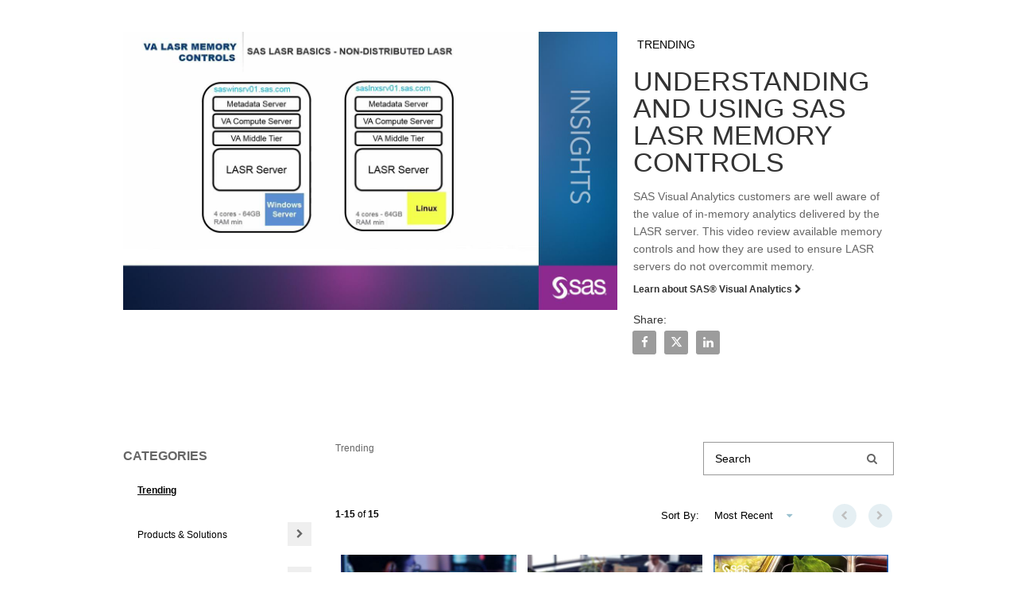

--- FILE ---
content_type: text/html; charset=UTF-8
request_url: https://video.sas.com/detail/video/4781662363001/understanding-and-using-sas-lasr-memory-controls
body_size: 29481
content:
<!DOCTYPE html>
<html lang="en-us">
  <head>
    <meta charset="utf-8">
    <meta name="viewport" content="width=device-width, initial-scale=1.0">
    <meta name="author" content="">
    
  <title>Understanding and Using SAS LASR Memory Controls - SAS Video Portal</title>
  <meta property="og:title" content="Understanding and Using SAS LASR Memory Controls - SAS Video Portal">
  <meta name="twitter:title" content="Understanding and Using SAS LASR Memory Controls - SAS Video Portal">

<meta name="generator" content="Brightcove">
<meta http-equiv="x-ua-compatible" content="IE=edge">

<meta name="description" content="SAS Visual Analytics customers are well aware of the value of in-memory analytics delivered by the LASR server. This video review available memory controls and how they are used to ensure LASR servers do not overcommit memory.">
<meta property="og:description" content="SAS Visual Analytics customers are well aware of the value of in-memory analytics delivered by the LASR server. This video review available memory controls and how they are used to ensure LASR servers do not overcommit memory.">


    <!-- Start Visual Website Optimizer Asynchronous Code -->
<script type='text/javascript'>
var _vwo_code=(function(){
var account_id=20166,
settings_tolerance=2000,
library_tolerance=2500,
use_existing_jquery=false,
/* DO NOT EDIT BELOW THIS LINE */
f=false,d=document;return{use_existing_jquery:function(){return use_existing_jquery;},library_tolerance:function(){return library_tolerance;},finish:function(){if(!f){f=true;var a=d.getElementById('_vis_opt_path_hides');if(a)a.parentNode.removeChild(a);}},finished:function(){return f;},load:function(a){var b=d.createElement('script');b.src=a;b.type='text/javascript';b.innerText;b.onerror=function(){_vwo_code.finish();};d.getElementsByTagName('head')[0].appendChild(b);},init:function(){settings_timer=setTimeout('_vwo_code.finish()',settings_tolerance);var a=d.createElement('style'),b='body{opacity:0 !important;filter:alpha(opacity=0) !important;background:none !important;}',h=d.getElementsByTagName('head')[0];a.setAttribute('id','_vis_opt_path_hides');a.setAttribute('type','text/css');if(a.styleSheet)a.styleSheet.cssText=b;else a.appendChild(d.createTextNode(b));h.appendChild(a);this.load('//dev.visualwebsiteoptimizer.com/j.php?a='+account_id+'&u='+encodeURIComponent(d.URL)+'&r='+Math.random());return settings_timer;}};}());_vwo_settings_timer=_vwo_code.init();
</script>
<!-- End Visual Website Optimizer Asynchronous Code -->


<meta property="og:url" content="https://video.sas.com/detail/video/4781662363001/understanding-and-using-sas-lasr-memory-controls">

<meta property="og:image" content="https://cf-images.us-east-1.prod.boltdns.net/v1/static/1872491364001/36ed8568-cef0-4560-8847-98e5f5dd05e8/5b476e31-af02-463a-be3d-bb595f3093de/1280x720/match/image.jpg">
<meta property="og:image:url" content="https://cf-images.us-east-1.prod.boltdns.net/v1/static/1872491364001/36ed8568-cef0-4560-8847-98e5f5dd05e8/5b476e31-af02-463a-be3d-bb595f3093de/1280x720/match/image.jpg">
<link rel="image_src" href="https://cf-images.us-east-1.prod.boltdns.net/v1/static/1872491364001/36ed8568-cef0-4560-8847-98e5f5dd05e8/5b476e31-af02-463a-be3d-bb595f3093de/1280x720/match/image.jpg">

<meta name="twitter:description" content="SAS Visual Analytics customers are well aware of the value of in-memory analytics delivered by the LASR server. This video review available memory controls and how they are used to ensure LASR servers do not overcommit memory.">
<meta name="twitter:image" content="https://cf-images.us-east-1.prod.boltdns.net/v1/static/1872491364001/36ed8568-cef0-4560-8847-98e5f5dd05e8/5b476e31-af02-463a-be3d-bb595f3093de/1280x720/match/image.jpg">
<meta name="twitter:image:width" content="480">
<meta name="twitter:image:height" content="270">

  <link rel="alternate" type="application/json+oembed" href="https://oembed.brightcove.com/?format=json&amp;maxwidth=480&amp;maxheight=270&amp;url=http%3A%2F%2Fplayers.brightcove.net%2F1872491364001%2F9829d1d0-bfdd-4b86-8efa-43bb454fc746_default%2Findex.html%3FvideoId%3D4781662363001" title="Understanding and Using SAS LASR Memory Controls">
    <meta property="og:video:type" content="video/mp4">
    <meta property="og:video" content="https://fastly-signed-us-east-1-prod.brightcovecdn.com/media/v1/pmp4/static/clear/1872491364001/36ed8568-cef0-4560-8847-98e5f5dd05e8/high.mp4?fastly_token=[base64]%3D">
    <meta property="og:video:secure_url" content="https://fastly-signed-us-east-1-prod.brightcovecdn.com/media/v1/pmp4/static/clear/1872491364001/36ed8568-cef0-4560-8847-98e5f5dd05e8/high.mp4?fastly_token=[base64]%3D">


<meta name="twitter:card" content="player">



  <meta name="twitter:player" content="https://players.brightcove.net/1872491364001/9829d1d0-bfdd-4b86-8efa-43bb454fc746_default/index.html?videoId=4781662363001">
  <meta name="twitter:player:width" content="480">
  <meta name="twitter:player:height" content="270">

    <meta name="twitter:player:stream" content="https://fastly-signed-us-east-1-prod.brightcovecdn.com/media/v1/pmp4/static/clear/1872491364001/36ed8568-cef0-4560-8847-98e5f5dd05e8/high.mp4?fastly_token=[base64]%3D">
    <meta name="twitter:player:stream:content_type" content="video/mp4; codecs=&quot;avc1.42E01E1, mp4a.40.2&quot;">



      <link rel="canonical" href="https://video.sas.com/detail/video/4781662363001/understanding-and-using-sas-lasr-memory-controls" />

      <link href="/stylesheet/marquee-v2/marquee_young" rel="stylesheet">
<link href="//www.sas.com/apps/webnet/static_apps/bc_gallery/sas_video_portal_styles.css" rel="stylesheet">
<link href="https://www.sas.com/favicon.ico" rel="shortcut icon">

    
    
    
        <!-- Google Tag Manager -->
<script>(function(w,d,s,l,i){w[l]=w[l]||[];w[l].push({'gtm.start':
new Date().getTime(),event:'gtm.js'});var f=d.getElementsByTagName(s)[0],
j=d.createElement(s),dl=l!='dataLayer'?'&l='+l:'';j.async=true;j.src=
'https://www.googletagmanager.com/gtm.js?id='+i+dl;f.parentNode.insertBefore(j,f);
})(window,document,'script','dataLayer','GTM-PWTVHH');</script>
<!-- End Google Tag Manager -->

    

  </head>

  <body>
        <!-- Google Tag Manager (noscript) -->
<noscript><iframe src="https://www.googletagmanager.com/ns.html?id=GTM-PWTVHH"
height="0" width="0" style="display:none;visibility:hidden"></iframe></noscript>
<!-- End Google Tag Manager (noscript) -->


    <a href="#category-list" class="sr-only">Skip to collection list</a>
    <a href="#video-grid" class="sr-only">Skip to video grid</a>


    <div class="customHeaderContainer content-editable" data-scope="site" data-id="customHeader" data-editor="customHtml">
  <script type="text/javascript" src="https://www.sas.com/etc/clientlibs/legacy/jquery.js"></script>
<link href="https://www.sas.com/etc/designs/saswww/responsive/header-footer.css" type="text/css" rel="stylesheet" media="all">

<style>
.page-index, .page-detail {
	max-width: 1199px;
        margin-left: auto;
        margin-right: auto;
        text-align: left;
}
.container {
        text-align: left;
}
</style>

<!-- Begin global header -->
<link rel="stylesheet" href="https://www.sas.com/etc/designs/saswww/global-header.css" type="text/css" media="all">
<script type="text/javascript" src="https://www.sas.com/en_us/navigation/header/global-links-header.pheader.html"></script>
<script  type="text/javascript" src="https://www.sas.com/etc/designs/saswww/global-header-min.js"></script>
<!-- End global header -->

</script>
</div>
</div>


<nav class="navbar navbar-default navbar-static-top-mobile" role="navigation">
  <div class="navbar-sub-divider"></div>
  <div class="container">
    <div class="navbar-inner">
        <div class="panel-group" id="custom-accordion" role="tablist" aria-multiselectable="true">
  <div class="panel panel-default">
    <div class="panel-heading active" role="tab" id="headingOne">
      <h4 class="panel-title">
        <a role="button" class="custom-header-mobile collapsed" data-toggle="collapse" href="#collapseCustom" aria-expanded="false"
          aria-controls="collapseCustom">
          <span class='custom-header-label-mobile'>
             Search and Browse Videos 
          </span>
          <svg class='bc-chevron bc-chevron-down' viewBox="0 0 20 20">
            <path d=M7.41,8.58L12,13.17L16.59,8.58L18,10L12,16L6,10L7.41,8.58Z />
          </svg>
          <svg class='bc-chevron bc-chevron-up' viewBox="0 0 20 20">
            <path d=M7.41,15.41L12,10.83L16.59,15.41L18,14L12,8L6,14L7.41,15.41Z />
          </svg>
        </a>
      </h4>
    </div>
    <div id="collapseCustom" class="panel-collapse collapse" role="tabpanel" aria-labelledby="headingCustom">
      <div class="panel-body">
        <ul class="nav navbar-nav navbar-right">
          <div class="panel panel-default">
            <div class="bc-video-browser-search-mobile">
              <form class="form-search video-browser-search bc-video-search-form" role="search" action="#">
                <div class="control-group">
                  <div class="input-group">
                    <label for="bc-video-search-form-value-mobile" class="sr-only">Enter terms to search videos</label>
                    <div class="input-group-btn">
                      <button type="submit" class="btn btn-search" id="bc-mobile-search-button">
                        <span class="sr-only">Perform search</span>
                        <span class="fa fa-search"></span>
                      </button>
                    </div>
                    <input id="bc-video-search-form-value-mobile" type="search" name="q" class="form-control bc-video-search-form-value" placeholder="Search Videos"
                      value="">
                  </div>
                </div>
              </form>
            </div>
          </div>
          <ul class="nav navbar-nav navbar-right " id="bc-panel-body-custom">
            <div id="bc-category-list-mobile">
                <div class="bc-video-browser-search mobile-only">
    <form 
      class="form-search video-browser-search bc-video-search-form"
      role="search">
      <div class="control-group">
        <div class="input-group">
          <label for="bc-video-search-form-value-mobile" class="sr-only">Enter terms to search videos</label>
          <input id="bc-video-search-form-value-mobile" type="text" name="q" class="form-control bc-video-search-form-value" placeholder="Search" value="">
          <div class="input-group-btn">
            <button type="submit" class="btn btn-search">
              <span class="sr-only">Perform search</span>
              <span class="fa fa-search"></span>
            </button>
          </div>
        </div>
      </div>
    </form>
  </div>

<h1 class="h1 category-list-label search-enabled">categories</h1>


            </div>
          </ul>
        </ul>
      </div>
    </div>
  </div>
</div>

    </div>
  </div>
</nav>

<div class="modal fade mobile-search-modal" tabindex="-1" role="dialog" aria-labelledby="searchVideos">
  <div class="modal-dialog" role="document">
    <div class="bc-video-browser-search-mobile">
      <form class="form-search video-browser-search bc-video-search-form" role="search" action="#">
        <div class="control-group">
          <div class="input-group">
            <label for="bc-video-search-form-value-mobile" class="sr-only">Enter terms to search videos</label>
            <div class="input-group-btn">
              <button type="submit" class="btn btn-search">
                <span class="sr-only">Perform search</span>
                <span class="fa fa-search"></span>
              </button>
            </div>
            <input id="bc-video-search-form-value-mobile" type="search" name="q" class="form-control bc-video-search-form-value" placeholder="Search Videos"
              value="">
            <button type="button" class="mobile-search-modal-close close" aria-label="Close" data-dismiss="modal">
              <svg class='bc-chevron' viewBox="0 0 20 20">
                <path d=M19,6.41L17.59,5L12,10.59L6.41,5L5,6.41L10.59,12L5,17.59L6.41,19L12,13.41L17.59,19L19,17.59L13.41,12L19,6.41Z />
              </svg>
            </button>
          </div>
        </div>
      </form>
    </div>
  </div>
</div>
<div class="modal fade navbar-ex1-modal bc-custom-header-modal"
  id="nav-modal" tabindex="-1" role="dialog" aria-labelledby="myModalLabel" data-backdrop="static">
  <div class="modal-dialog" role="document">
    <div class="modal-nav-content">
      <div class="modal-nav-body">
        <button type="button" class="navbar-ex1-modal-close close" aria-label="Close" data-dismiss="modal">
          <svg class='bc-chevron' viewBox="0 0 20 20">
            <path d=M19,6.41L17.59,5L12,10.59L6.41,5L5,6.41L10.59,12L5,17.59L6.41,19L12,13.41L17.59,19L19,17.59L13.41,12L19,6.41Z />
          </svg>
        </button>
        <div class="panel-group" id="accordion" role="tablist" aria-multiselectable="true">
          <div class="panel panel-default">
            <div id="headingOne" class="panel-heading active" role="tab">
              <h4 class="panel-title">
                <a role="button" data-toggle="collapse" data-parent="#accordion" href="#collapseOne" aria-expanded="true" aria-controls="collapseOne">
                  <span>Collections</span>
                  <svg class='bc-chevron bc-chevron-down' viewBox="0 0 20 20">
                    <path d=M7.41,8.58L12,13.17L16.59,8.58L18,10L12,16L6,10L7.41,8.58Z />
                  </svg>
                  <svg class='bc-chevron bc-chevron-up' viewBox="0 0 20 20">
                    <path d=M7.41,15.41L12,10.83L16.59,15.41L18,14L12,8L6,14L7.41,15.41Z />
                  </svg>
                </a>
              </h4>
            </div>
            <div id="collapseOne" class="panel-collapse collapse in" role="tabpanel" aria-labelledby="headingOne">
              <div class="panel-body" id="bc-panel-body">
                <ul class="nav navbar-nav navbar-right">
                  <div id="bc-category-list-mobile">
                      <div class="bc-video-browser-search mobile-only">
    <form 
      class="form-search video-browser-search bc-video-search-form"
      role="search">
      <div class="control-group">
        <div class="input-group">
          <label for="bc-video-search-form-value-mobile" class="sr-only">Enter terms to search videos</label>
          <input id="bc-video-search-form-value-mobile" type="text" name="q" class="form-control bc-video-search-form-value" placeholder="Search" value="">
          <div class="input-group-btn">
            <button type="submit" class="btn btn-search">
              <span class="sr-only">Perform search</span>
              <span class="fa fa-search"></span>
            </button>
          </div>
        </div>
      </div>
    </form>
  </div>

<h1 class="h1 category-list-label search-enabled">categories</h1>


                  </div>
                </ul>
              </div>
            </div>
          </div>
          <div class="panel panel-default">
            <div class="panel-heading" role="tab" id="headingTwo">
              <h4 class="panel-title">
                <a class="collapsed" role="button" data-toggle="collapse" data-parent="#accordion" href="#collapseTwo" aria-expanded="false"
                  aria-controls="collapseTwo">
                  <span>Company</span>
                  <svg class='bc-chevron bc-chevron-down' viewBox="0 0 20 20">
                    <path d=M7.41,8.58L12,13.17L16.59,8.58L18,10L12,16L6,10L7.41,8.58Z />
                  </svg>
                  <svg class='bc-chevron bc-chevron-up' viewBox="0 0 20 20">
                    <path d=M7.41,15.41L12,10.83L16.59,15.41L18,14L12,8L6,14L7.41,15.41Z />
                  </svg>
                </a>
              </h4>
            </div>
            <div id="collapseTwo" class="panel-collapse collapse" role="tabpanel" aria-labelledby="headingTwo">
              <div class="panel-body" id="bc-panel-body">
                <ul class="nav navbar-nav navbar-right">
                  <li>
                    <a href="http://moduscycles.com/products.html"  target="_blank"  data-index="0">Bikes</a>
                  </li>
                  <li>
                    <a href="http://moduscycles.com/products.html"  target="_blank"  data-index="1">Gear</a>
                  </li>
                  <li>
                    <a href="http://moduscycles.com/products.html"  target="_blank"  data-index="2">Retailers</a>
                  </li>
                  <li>
                    <a href="http://moduscycles.com/products.html"  target="_blank"  data-index="3">Community</a>
                  </li>
                  <li>
                    <a href="http://moduscycles.com/products.html"  target="_blank"  data-index="4">Company</a>
                  </li>
                </ul>
              </div>
            </div>
          </div>
        </div>
      </div>
    </div>
  </div>
</div>



      


<div class="page-detail">
  <div class="container">
    <div class="row">
      <div class="col-xs-12">
        <div class="partial-video partial-video-standard">
  <div class="row">
    <div class="col-xs-12">
        <div class="bc-video-wrapper content-editable no-overlay" data-id="categories" data-scope="site" data-editor="categories">
              <div style="width:100%;height:100%;display:block" itemscope itemtype="http://schema.org/VideoObject" itemprop="video">
    <style>
      .video-and-pigeonhole-container {
        width: 100%;
        height: 100%;
        display: flex;
      }
      @media only screen and (max-width: 767px) {
        .video-and-pigeonhole-container {
          flex-direction: column;
        }
      }

      .video-with-reactions {
        width: 100%;
        height: 100%;
        position: relative;
      }

      .video-js {
        height: 100% !important;
        width: 100% !important;
      }

      .video-js .vjs-poster {
        background-color: transparent;
        background-size: 100% 100%;
        background-repeat: no-repeat;
        height: 100%;
      }

      .pigeonhole-reactions-iframe {
        width: 100%;
        max-width: 200px;
        height: 100%;
        max-height: 34px;
        display: flex;
        justify-content: flex-end;
        position: absolute;
        bottom: 156px;
        right: 1px;
        pointer-events: none;
      }
      @media only screen and (max-width: 767px) {
        .pigeonhole-reactions-iframe {
          bottom: 73px;
        }
      }

      .pigeonhole-reactions-iframe .iframe-wrap {
        max-width: 202px;
        pointer-events: auto;
      }
      @media only screen and (max-width: 767px) {
        .pigeonhole-reactions-iframe .iframe-wrap {
          height: 70px;
        }
      }

      .pigeonhole-chat {
        display: none;
      }
      .pigeonhole-chat--visible {
        display: flex;
        width: 426px;
        height: 100%;
      }
      @media only screen and (max-width: 767px) {
        .pigeonhole-chat--visible {
          width: 100%;
          height: 400px;
          flex-shrink: 0;
        }
      }

      .pigeonhole-chat--visible > iframe {
        width: 100%;
        height: 100%;
        border: 0;
        background: none;
      }
    </style>



            <video
              id="performPlayer" 
              data-video-id="4781662363001"
              data-video-source="brightcove"
              data-video-name="Understanding and Using SAS LASR Memory Controls"
              data-video-description="SAS Visual Analytics customers are well aware of the value of in-memory analytics delivered by the LASR server. This video review available memory controls and how they are used to ensure LASR servers do not overcommit memory."
              data-bc-experience="SAS Video Portal"
              class="video-js" controls 
              
              
              
            ></video>



        <meta itemprop="name" content="Understanding and Using SAS LASR Memory Controls">
        <link itemprop="thumbnailURL" content="https://cf-images.us-east-1.prod.boltdns.net/v1/static/1872491364001/36ed8568-cef0-4560-8847-98e5f5dd05e8/5b476e31-af02-463a-be3d-bb595f3093de/1280x720/match/image.jpg">
        <span itemprop="thumbnail" itemscope itemtype="http://schema.org/ImageObject">
          <link itemprop="url" href="https://cf-images.us-east-1.prod.boltdns.net/v1/static/1872491364001/36ed8568-cef0-4560-8847-98e5f5dd05e8/5b476e31-af02-463a-be3d-bb595f3093de/1280x720/match/image.jpg">
        </span>

        <link itemprop="embedURL" content="https://players.brightcove.net/1872491364001/9829d1d0-bfdd-4b86-8efa-43bb454fc746_default/index.html?videoId=4781662363001">
        <meta itemprop="duration" content="PT15M32S">
        <meta itemprop="description" content="SAS Visual Analytics customers are well aware of the value of in-memory analytics delivered by the LASR server. This video review available memory controls and how they are used to ensure LASR servers do not overcommit memory.">
        <meta itemprop="uploadDate" content="2016-03-01T19:48:20.720Z">


  </div>


        </div>
      <div class="bc-video-info-wrapper">
        <a href="#category-list" class="sr-only">Skip to collection list</a>
        <a href="#video-grid" class="sr-only">Skip to video grid</a>
          <h1 class="bc-label bc-label-category">Trending</h1>
          <h2 class="video-name">Understanding and Using SAS LASR Memory Controls</h2>
        <div class="video-description"><p>SAS Visual Analytics customers are well aware of the value of in-memory analytics delivered by the LASR server. This video review available memory controls and how they are used to ensure LASR servers do not overcommit memory.</p></div>
        
        <div class="related-link">
  <a href="http://support.sas.com/software/products/va/" title="Learn about SAS® Visual Analytics">
    
    Learn about SAS® Visual Analytics
    <span class="fa fa-chevron-right"></span>
  </a>
</div>

        
<div id="share-container" class="content-editable share" data-id="share" data-scope="site" data-editor="share">

  <h3 class="share-label">Share:</h3>

  <ul class="list list-inline">
    <li>
      <a href="https://www.facebook.com/dialog/share?app_id=870555336312529&amp;display=popup&amp;href=https%3A%2F%2Fvideo.sas.com%2Fdetail%2Fvideo%2F4781662363001%2Funderstanding-and-using-sas-lasr-memory-controls&amp;caption=From%20SAS%20Video%20Portal&amp;name=Understanding%20and%20Using%20SAS%20LASR%20Memory%20Controls&amp;picture=https%3A%2F%2Fcf-images.us-east-1.prod.boltdns.net%2Fv1%2Fstatic%2F1872491364001%2F36ed8568-cef0-4560-8847-98e5f5dd05e8%2F5b476e31-af02-463a-be3d-bb595f3093de%2F1280x720%2Fmatch%2Fimage.jpg&amp;redirect_uri=https%3A%2F%2Fredirect.bcvp0rtal.com%2Ffb%2F45109%3Fredirect%3Dhttps%253A%252F%252Fvideo.sas.com&amp;description=SAS%20Visual%20Analytics%20customers%20are%20well%20aware%20of%20the%20value%20of%20in-memory%20analytics%20delivered%20by%20the%20LASR%20server.%20This%20video%20review%20available%20memory%20controls%20and%20how%20they%20are%20used%20to%20ensure%20LASR%20servers%20do%20not%20overcommit%20memory." target="_blank" rel="nofollow" data-media="facebook">
        <span class="sr-only">Share Understanding and Using SAS LASR Memory Controls on Facebook</span>
        <i class="fa fa-brands fa-facebook-f icon-fb-dark"></i>
      </a>
    </li>

    <li>
      <a href="https://twitter.com/intent/tweet?text=Understanding%20and%20Using%20SAS%20LASR%20Memory%20Controls%20https%3A%2F%2Fvideo.sas.com%2Fdetail%2Fvideo%2F4781662363001%2Funderstanding-and-using-sas-lasr-memory-controls" target="_blank" rel="nofollow" data-media="twitter">
        <span class="sr-only">Share Understanding and Using SAS LASR Memory Controls on X</span>
        <i class="fa fa-brands fa-x-twitter icon-twitter-dark"></i>
      </a>
    </li>


    <li>
      <a href="https://www.linkedin.com/shareArticle?mini=true&amp;url=https%3A%2F%2Fvideo.sas.com%2Fdetail%2Fvideo%2F4781662363001%2Funderstanding-and-using-sas-lasr-memory-controls&amp;title=Understanding%20and%20Using%20SAS%20LASR%20Memory%20Controls&amp;source=SAS%20Video%20Portal&amp;summary=SAS%20Visual%20Analytics%20customers%20are%20well%20aware%20of%20the%20value%20of%20in-memory%20analytics%20delivered%20by%20the%20LASR%20server.%20This%20video%20review%20available%20memory%20controls%20and%20how%20they%20are%20used%20to%20ensure%20LASR%20servers%20do%20not%20overcommit%20memory." target="_blank" rel="nofollow" data-media="linkedin">
        <span class="sr-only">Share Understanding and Using SAS LASR Memory Controls on LinkedIn</span>
        <i class="fa fa-brands fa-linkedin-in icon-linkedin-dark"></i>
      </a>
    </li>



  </ul>
</div>

        <div class="bc-read-more-container-mobile">
  <div class="bc-read-more-mobile">Read More</div>
  <div class="bc-read-chevron-mobile">
    <svg class='bc-chevron' viewBox="0 0 20 20">
      <path d=M7.41,8.58L12,13.17L16.59,8.58L18,10L12,16L6,10L7.41,8.58Z />
    </svg>
  </div>
</div>
<div class="bc-read-less-container-mobile">
  <div class="bc-read-less-mobile">Read Less</div>
  <div class="bc-read-chevron-mobile">
    <svg class='bc-chevron' viewBox="0 0 20 20">
      <path d=M7.41,15.41L12,10.83L16.59,15.41L18,14L12,8L6,14L7.41,15.41Z />
    </svg>
  </div>
</div>
      </div>
    </div>
  </div>
</div>

      </div>
    </div>
  </div>

    <div class="bc-video-browser">
      <div class="container">
        <div class="row row-video-browser">
          <div class="content-editable" data-id="categories" data-scope="site" data-editor="categories">
              <div class="bc-video-browser-inner">
                <a name="category-list" aria-hidden="true"></a>
                <div id="bc-category-list" class="col-sm-3">
                    <div class="bc-video-browser-search mobile-only">
    <form 
      class="form-search video-browser-search bc-video-search-form"
      role="search">
      <div class="control-group">
        <div class="input-group">
          <label for="bc-video-search-form-value-mobile" class="sr-only">Enter terms to search videos</label>
          <input id="bc-video-search-form-value-mobile" type="text" name="q" class="form-control bc-video-search-form-value" placeholder="Search" value="">
          <div class="input-group-btn">
            <button type="submit" class="btn btn-search">
              <span class="sr-only">Perform search</span>
              <span class="fa fa-search"></span>
            </button>
          </div>
        </div>
      </div>
    </form>
  </div>

<h1 class="h1 category-list-label search-enabled">categories</h1>


                </div>
                <a name="video-grid" aria-hidden="true"></a>
                <div id="bc-video-grid" class="col-sm-9">
                  <div class="bc-video-browser-grid">
  <div class="bc-video-browser-grid-top">
      <div class="bc-view-more-mobile">View more in</div>
      <div class="bc-video-browser-search desktop-only">
        <form 
          class="form-search video-browser-search bc-video-search-form"
          role="search" action="#">
          <div class="control-group">
            <div class="input-group">
              <label for="bc-video-search-form-value-desktop" class="sr-only">Enter terms to search videos</label>
              <input id="bc-video-search-form-value-desktop" type="search" name="q" class="form-control bc-video-search-form-value" placeholder="Search" value="">
              <div class="input-group-btn">
                <button type="submit" class="btn btn-search">
                  <span class="sr-only">Perform search</span>
                  <span class="fa fa-search"></span>
                </button>
              </div>
            </div>
          </div>
        </form>
      </div>
      
        <div id="bc-breadcrumbs" class="search-enabled">Trending</div>
      </div>

  <div class="pagination-header">
    <div class="bc-pagination clearfix with-sorting">
      <p class="pull-left">
        <span class="sr-only">Currently loaded videos are 1 through 15 of 15 total videos.</span>
        <span class="bc-pagination-range" aria-hidden="true">1-15</span>
        <span class="bc-pagination-seperator" aria-hidden="true">of</span>
        <span class="bc-pagination-total" aria-hidden="true">15</span>
      </p>
      <div class="pull-right">
          <div class="bc-pagination-left disabled"><span class="sr-only">First page loaded, no previous page available</span><span class="fa fa-chevron-left" aria-hidden="true"></span></div>

          <div class="bc-pagination-right disabled"><span class="sr-only">Last page loaded, no next page available</span><span class="fa fa-chevron-right" aria-hidden="true"></span></div>
      </div>

      <!-- sorting start -->
        <div class="pull-right">
          <div class="sortVideos-wrapper">
            <span class="sortVideos">
              Sort By:
              <select name="sortVideos" id="sortVideos">
                <option value="PUBLISH_DATE:DESC"  selected >Most Recent</option>
                <option value="PUBLISH_DATE:ASC" >Oldest First</option>
                <option value="PLAYS_TOTAL:DESC" >Most Viewed</option>
                <option value="DISPLAY_NAME:ASC" >A-Z</option>
                <option value="DISPLAY_NAME:DESC" >Z-A</option>
              </select>
            </span>
          </div>
        </div>
      <!-- sorting end -->
    </div>
  </div>
  <div class="pagination-header-mobile">
          <div role="button" data-toggle="modal" data-target=".bc-sort-videos-mobile" class="bc-sort-videos-header">
          <div class="bc-sort-videos-label">
            <span class="bc-sort-by">Sort By:</span>
            <span class="bc-sort-by-value">Most Recent</span>
            <span class="bc-sort-by-value"></span>
            <span class="bc-sort-by-value"></span>
            <span class="bc-sort-by-value"></span>
            <span class="bc-sort-by-value"></span>
          </div>
          <div>
            <svg class='bc-chevron' viewBox="0 0 20 20">
              <path d=M7.41,8.58L12,13.17L16.59,8.58L18,10L12,16L6,10L7.41,8.58Z />
            </svg>
          </div>
        </div>
        <div class="modal bc-sort-videos-mobile" tabindex="-1" role="dialog" aria-labelledby="videoSort" data-backdrop="true">
          <div class="modal-dialog modal-sm" role="document">
            <div class="modal-content">
              <form>
                <fieldset>
                  <div class='bc-sort-selection'>
                    <label for="PUBLISH_DATE:DESC" class="bc-bold" >Most Recent</label>
                    <input type="radio" name="sortVideos" value="PUBLISH_DATE:DESC" id="PUBLISH_DATE:DESC" checked="checked" >
                  </div>
                  <div class='bc-sort-selection'>
                    <label for="PUBLISH_DATE:ASC" >Oldest First</label>
                    <input type="radio" name="sortVideos" value="PUBLISH_DATE:ASC" id="PUBLISH_DATE:ASC" >
                  </div>
                  <div class='bc-sort-selection'>
                    <label for="PLAYS_TOTAL:DESC" >Most Viewed</label>
                    <input type="radio" name="sortVideos" value="PLAYS_TOTAL:DESC" id="PLAYS_TOTAL:DESC" >
                  </div>
                  <div class='bc-sort-selection'>
                    <label for="DISPLAY_NAME:ASC" >A-Z</label>
                    <input type="radio" name="sortVideos" value="DISPLAY_NAME:ASC" id="DISPLAY_NAME:ASC" >
                  </div>
                  <div class='bc-sort-selection'>
                    <label for="DISPLAY_NAME:DESC" >Z-A</label>
                    <input type="radio" name="sortVideos" value="DISPLAY_NAME:DESC" id="DISPLAY_NAME:DESC" >
                  </div>
                </fieldset>
              </form>
            </div>
          </div>
        </div>
  </div>

  <hr aria-hidden="true" />

  <div id="bc-video-grid-container">
    <div class="bc-video-grid-items">
        <div class="bc-video-grid-item">
          <a href="/detail/videos/trending/video/6372324452112/sas-agentic-ai-overview-demo?autoStart=true">
            <div class="bc-video-thumbnail">
              <img class="bc-image-loader" data-bc-src="https://cf-images.us-east-1.prod.boltdns.net/v1/static/1872491364001/96346479-a57f-473f-92c1-528ccbe33631/27c54990-fae2-4bf2-8426-c1d2d968cf09/1280x720/match/image.jpg" data-bc-alt="SAS Agentic AI Overview Demo">
              <!-- <img src="https://images.gallerysites.net?image=https%3A%2F%2Fcf-images.us-east-1.prod.boltdns.net%2Fv1%2Fstatic%2F1872491364001%2F96346479-a57f-473f-92c1-528ccbe33631%2F27c54990-fae2-4bf2-8426-c1d2d968cf09%2F1280x720%2Fmatch%2Fimage.jpg&width=460&height=260" alt="SAS Agentic AI Overview Demo"> -->
              <div class="bc-video-timestamp">2:08</div>
            </div>
            <div class="bc-item-footer-desktop">
              <div class="caption">
                SAS Agentic AI Overview Demo
              </div>
            </div>
            <div class="bc-item-footer-mobile">
              <div class="caption">
                SAS Agentic AI Overview Demo
              </div>
              <div>
                <svg class='bc-chevron' viewBox="0 0 20 20">
                  <path d=M8.59,16.58L13.17,12L8.59,7.41L10,6L16,12L10,18L8.59,16.58Z />
                </svg>
              </div>
            </div>
          </a>
        </div>
        <div class="bc-video-grid-item">
          <a href="/detail/videos/trending/video/6368822484112/sas-studio-overview-demo?autoStart=true">
            <div class="bc-video-thumbnail">
              <img class="bc-image-loader" data-bc-src="https://cf-images.us-east-1.prod.boltdns.net/v1/static/1872491364001/b9bf3e68-1e1b-488f-a398-4296b29f93c3/2f660582-32e7-4d48-b6b2-b1150b30678f/1280x720/match/image.jpg" data-bc-alt="SAS Studio Overview Demo">
              <!-- <img src="https://images.gallerysites.net?image=https%3A%2F%2Fcf-images.us-east-1.prod.boltdns.net%2Fv1%2Fstatic%2F1872491364001%2Fb9bf3e68-1e1b-488f-a398-4296b29f93c3%2F2f660582-32e7-4d48-b6b2-b1150b30678f%2F1280x720%2Fmatch%2Fimage.jpg&width=460&height=260" alt="SAS Studio Overview Demo"> -->
              <div class="bc-video-timestamp">2:22</div>
            </div>
            <div class="bc-item-footer-desktop">
              <div class="caption">
                SAS Studio Overview Demo
              </div>
            </div>
            <div class="bc-item-footer-mobile">
              <div class="caption">
                SAS Studio Overview Demo
              </div>
              <div>
                <svg class='bc-chevron' viewBox="0 0 20 20">
                  <path d=M8.59,16.58L13.17,12L8.59,7.41L10,6L16,12L10,18L8.59,16.58Z />
                </svg>
              </div>
            </div>
          </a>
        </div>
        <div class="bc-video-grid-item">
          <a href="/detail/videos/trending/video/6366876811112/boddie-noell-enterprises-|-from-data-to-drive-thru:-revolutionizing-fast-food-with-ai-and-analytics-|-sas-customers?autoStart=true">
            <div class="bc-video-thumbnail">
              <img class="bc-image-loader" data-bc-src="https://cf-images.us-east-1.prod.boltdns.net/v1/static/1872491364001/524cf3c2-c614-4ef7-86cb-222fbac43243/575e492c-93e5-4ea2-9c1b-62e7a4e4f2cc/1280x720/match/image.jpg" data-bc-alt="Boddie-Noell Enterprises | From Data to Drive-thru: Revolutionizing Fast Food with AI and Analytics | SAS Customers">
              <!-- <img src="https://images.gallerysites.net?image=https%3A%2F%2Fcf-images.us-east-1.prod.boltdns.net%2Fv1%2Fstatic%2F1872491364001%2F524cf3c2-c614-4ef7-86cb-222fbac43243%2F575e492c-93e5-4ea2-9c1b-62e7a4e4f2cc%2F1280x720%2Fmatch%2Fimage.jpg&width=460&height=260" alt="Boddie-Noell Enterprises | From Data to Drive-thru: Revolutionizing Fast Food with AI and Analytics | SAS Customers"> -->
              <div class="bc-video-timestamp">3:23</div>
            </div>
            <div class="bc-item-footer-desktop">
              <div class="caption">
                Boddie-Noell Enterprises | From Data to Drive-thru: Revolutionizing Fast Food with AI and Analytics | SAS Customers
              </div>
            </div>
            <div class="bc-item-footer-mobile">
              <div class="caption">
                Boddie-Noell Enterprises | From Data to Drive-thru: Revolutionizing Fast Food with AI and Analytics | SAS Customers
              </div>
              <div>
                <svg class='bc-chevron' viewBox="0 0 20 20">
                  <path d=M8.59,16.58L13.17,12L8.59,7.41L10,6L16,12L10,18L8.59,16.58Z />
                </svg>
              </div>
            </div>
          </a>
        </div>
        <div class="bc-video-grid-item">
          <a href="/detail/videos/trending/video/6350261867112/quick-overview:-sas-viya-workbench?autoStart=true">
            <div class="bc-video-thumbnail">
              <img class="bc-image-loader" data-bc-src="https://cf-images.us-east-1.prod.boltdns.net/v1/static/1872491364001/63e8c08a-c58e-49c7-82db-d375473f6597/fb698f6d-3649-4226-b93a-e251aabf8bd6/1280x720/match/image.jpg" data-bc-alt="Quick Overview: SAS Viya Workbench">
              <!-- <img src="https://images.gallerysites.net?image=https%3A%2F%2Fcf-images.us-east-1.prod.boltdns.net%2Fv1%2Fstatic%2F1872491364001%2F63e8c08a-c58e-49c7-82db-d375473f6597%2Ffb698f6d-3649-4226-b93a-e251aabf8bd6%2F1280x720%2Fmatch%2Fimage.jpg&width=460&height=260" alt="Quick Overview: SAS Viya Workbench"> -->
              <div class="bc-video-timestamp">1:26</div>
            </div>
            <div class="bc-item-footer-desktop">
              <div class="caption">
                Quick Overview: SAS Viya Workbench
              </div>
            </div>
            <div class="bc-item-footer-mobile">
              <div class="caption">
                Quick Overview: SAS Viya Workbench
              </div>
              <div>
                <svg class='bc-chevron' viewBox="0 0 20 20">
                  <path d=M8.59,16.58L13.17,12L8.59,7.41L10,6L16,12L10,18L8.59,16.58Z />
                </svg>
              </div>
            </div>
          </a>
        </div>
        <div class="bc-video-grid-item">
          <a href="/detail/videos/trending/video/6349263585112/what-is-generative-ai?autoStart=true">
            <div class="bc-video-thumbnail">
              <img class="bc-image-loader" data-bc-src="https://cf-images.us-east-1.prod.boltdns.net/v1/static/1872491364001/0663f5c9-84d8-4785-a510-d305ab9be7b1/54e152e0-468b-4b95-ba3b-34aa6923d55d/1280x720/match/image.jpg" data-bc-alt="What is Generative AI?">
              <!-- <img src="https://images.gallerysites.net?image=https%3A%2F%2Fcf-images.us-east-1.prod.boltdns.net%2Fv1%2Fstatic%2F1872491364001%2F0663f5c9-84d8-4785-a510-d305ab9be7b1%2F54e152e0-468b-4b95-ba3b-34aa6923d55d%2F1280x720%2Fmatch%2Fimage.jpg&width=460&height=260" alt="What is Generative AI?"> -->
              <div class="bc-video-timestamp">3:52</div>
            </div>
            <div class="bc-item-footer-desktop">
              <div class="caption">
                What is Generative AI?
              </div>
            </div>
            <div class="bc-item-footer-mobile">
              <div class="caption">
                What is Generative AI?
              </div>
              <div>
                <svg class='bc-chevron' viewBox="0 0 20 20">
                  <path d=M8.59,16.58L13.17,12L8.59,7.41L10,6L16,12L10,18L8.59,16.58Z />
                </svg>
              </div>
            </div>
          </a>
        </div>
        <div class="bc-video-grid-item">
          <a href="/detail/videos/trending/video/6326134225112/discover-information-assets-with-sas-information-catalog?autoStart=true">
            <div class="bc-video-thumbnail">
              <img class="bc-image-loader" data-bc-src="https://cf-images.us-east-1.prod.boltdns.net/v1/static/1872491364001/a019e8e0-e294-4e96-82d3-fee187ecf627/6674a5ad-7490-4f4f-93bf-b99f12ddc7d2/1280x720/match/image.jpg" data-bc-alt="Discover Information Assets with SAS Information Catalog">
              <!-- <img src="https://images.gallerysites.net?image=https%3A%2F%2Fcf-images.us-east-1.prod.boltdns.net%2Fv1%2Fstatic%2F1872491364001%2Fa019e8e0-e294-4e96-82d3-fee187ecf627%2F6674a5ad-7490-4f4f-93bf-b99f12ddc7d2%2F1280x720%2Fmatch%2Fimage.jpg&width=460&height=260" alt="Discover Information Assets with SAS Information Catalog"> -->
              <div class="bc-video-timestamp">14:43</div>
            </div>
            <div class="bc-item-footer-desktop">
              <div class="caption">
                Discover Information Assets with SAS Information Catalog
              </div>
            </div>
            <div class="bc-item-footer-mobile">
              <div class="caption">
                Discover Information Assets with SAS Information Catalog
              </div>
              <div>
                <svg class='bc-chevron' viewBox="0 0 20 20">
                  <path d=M8.59,16.58L13.17,12L8.59,7.41L10,6L16,12L10,18L8.59,16.58Z />
                </svg>
              </div>
            </div>
          </a>
        </div>
        <div class="bc-video-grid-item">
          <a href="/detail/videos/trending/video/6325462242112/build-flows-with-sas-studio?autoStart=true">
            <div class="bc-video-thumbnail">
              <img class="bc-image-loader" data-bc-src="https://cf-images.us-east-1.prod.boltdns.net/v1/static/1872491364001/1f6e0d44-2b2a-47d9-9150-45ddc24568a9/fd776072-a51d-4e56-9755-d13f5ff97d07/1280x720/match/image.jpg" data-bc-alt="Build Flows with SAS Studio">
              <!-- <img src="https://images.gallerysites.net?image=https%3A%2F%2Fcf-images.us-east-1.prod.boltdns.net%2Fv1%2Fstatic%2F1872491364001%2F1f6e0d44-2b2a-47d9-9150-45ddc24568a9%2Ffd776072-a51d-4e56-9755-d13f5ff97d07%2F1280x720%2Fmatch%2Fimage.jpg&width=460&height=260" alt="Build Flows with SAS Studio"> -->
              <div class="bc-video-timestamp">12:01</div>
            </div>
            <div class="bc-item-footer-desktop">
              <div class="caption">
                Build Flows with SAS Studio
              </div>
            </div>
            <div class="bc-item-footer-mobile">
              <div class="caption">
                Build Flows with SAS Studio
              </div>
              <div>
                <svg class='bc-chevron' viewBox="0 0 20 20">
                  <path d=M8.59,16.58L13.17,12L8.59,7.41L10,6L16,12L10,18L8.59,16.58Z />
                </svg>
              </div>
            </div>
          </a>
        </div>
        <div class="bc-video-grid-item">
          <a href="/detail/videos/trending/video/6325460656112/develop-sas-code-with-sas-studio?autoStart=true">
            <div class="bc-video-thumbnail">
              <img class="bc-image-loader" data-bc-src="https://cf-images.us-east-1.prod.boltdns.net/v1/static/1872491364001/07743fc9-d37e-4ed3-b50b-143e1cf31685/61d2ef13-a121-4d19-81e4-46905de9fc9b/1280x720/match/image.jpg" data-bc-alt="Develop SAS Code with SAS Studio">
              <!-- <img src="https://images.gallerysites.net?image=https%3A%2F%2Fcf-images.us-east-1.prod.boltdns.net%2Fv1%2Fstatic%2F1872491364001%2F07743fc9-d37e-4ed3-b50b-143e1cf31685%2F61d2ef13-a121-4d19-81e4-46905de9fc9b%2F1280x720%2Fmatch%2Fimage.jpg&width=460&height=260" alt="Develop SAS Code with SAS Studio"> -->
              <div class="bc-video-timestamp">9:53</div>
            </div>
            <div class="bc-item-footer-desktop">
              <div class="caption">
                Develop SAS Code with SAS Studio
              </div>
            </div>
            <div class="bc-item-footer-mobile">
              <div class="caption">
                Develop SAS Code with SAS Studio
              </div>
              <div>
                <svg class='bc-chevron' viewBox="0 0 20 20">
                  <path d=M8.59,16.58L13.17,12L8.59,7.41L10,6L16,12L10,18L8.59,16.58Z />
                </svg>
              </div>
            </div>
          </a>
        </div>
        <div class="bc-video-grid-item">
          <a href="/detail/videos/trending/video/6325462141112/sas-viya-and-the-analytics-and-ai-life-cycle?autoStart=true">
            <div class="bc-video-thumbnail">
              <img class="bc-image-loader" data-bc-src="https://cf-images.us-east-1.prod.boltdns.net/v1/static/1872491364001/e3335e3e-a71c-4069-a2fe-b5114495e4c4/e0d2c8f2-739c-4baa-a85e-a2b3cd91a948/1280x720/match/image.jpg" data-bc-alt="SAS Viya and the Analytics and AI Life Cycle ">
              <!-- <img src="https://images.gallerysites.net?image=https%3A%2F%2Fcf-images.us-east-1.prod.boltdns.net%2Fv1%2Fstatic%2F1872491364001%2Fe3335e3e-a71c-4069-a2fe-b5114495e4c4%2Fe0d2c8f2-739c-4baa-a85e-a2b3cd91a948%2F1280x720%2Fmatch%2Fimage.jpg&width=460&height=260" alt="SAS Viya and the Analytics and AI Life Cycle "> -->
              <div class="bc-video-timestamp">2:26</div>
            </div>
            <div class="bc-item-footer-desktop">
              <div class="caption">
                SAS Viya and the Analytics and AI Life Cycle 
              </div>
            </div>
            <div class="bc-item-footer-mobile">
              <div class="caption">
                SAS Viya and the Analytics and AI Life Cycle 
              </div>
              <div>
                <svg class='bc-chevron' viewBox="0 0 20 20">
                  <path d=M8.59,16.58L13.17,12L8.59,7.41L10,6L16,12L10,18L8.59,16.58Z />
                </svg>
              </div>
            </div>
          </a>
        </div>
        <div class="bc-video-grid-item">
          <a href="/detail/videos/trending/video/6323595794112/explore-and-visualize-data-with-sas-visual-analytics?autoStart=true">
            <div class="bc-video-thumbnail">
              <img class="bc-image-loader" data-bc-src="https://cf-images.us-east-1.prod.boltdns.net/v1/static/1872491364001/8e566eae-be14-4414-8a68-4becb1706f9a/c916e5e4-b29c-431f-a16a-953845732790/1280x720/match/image.jpg" data-bc-alt="Explore and Visualize Data with SAS Visual Analytics">
              <!-- <img src="https://images.gallerysites.net?image=https%3A%2F%2Fcf-images.us-east-1.prod.boltdns.net%2Fv1%2Fstatic%2F1872491364001%2F8e566eae-be14-4414-8a68-4becb1706f9a%2Fc916e5e4-b29c-431f-a16a-953845732790%2F1280x720%2Fmatch%2Fimage.jpg&width=460&height=260" alt="Explore and Visualize Data with SAS Visual Analytics"> -->
              <div class="bc-video-timestamp">14:12</div>
            </div>
            <div class="bc-item-footer-desktop">
              <div class="caption">
                Explore and Visualize Data with SAS Visual Analytics
              </div>
            </div>
            <div class="bc-item-footer-mobile">
              <div class="caption">
                Explore and Visualize Data with SAS Visual Analytics
              </div>
              <div>
                <svg class='bc-chevron' viewBox="0 0 20 20">
                  <path d=M8.59,16.58L13.17,12L8.59,7.41L10,6L16,12L10,18L8.59,16.58Z />
                </svg>
              </div>
            </div>
          </a>
        </div>
        <div class="bc-video-grid-item">
          <a href="/detail/videos/trending/video/6048307731001/overview-of-sas-enterprise-guide-8.1?autoStart=true">
            <div class="bc-video-thumbnail">
              <img class="bc-image-loader" data-bc-src="https://cf-images.us-east-1.prod.boltdns.net/v1/static/1872491364001/52407666-22e3-4800-9bb7-101890ff35e6/7714af83-e8e7-4c19-a03f-881a3113de4d/1280x720/match/image.jpg" data-bc-alt="Overview of SAS Enterprise Guide 8.1">
              <!-- <img src="https://images.gallerysites.net?image=https%3A%2F%2Fcf-images.us-east-1.prod.boltdns.net%2Fv1%2Fstatic%2F1872491364001%2F52407666-22e3-4800-9bb7-101890ff35e6%2F7714af83-e8e7-4c19-a03f-881a3113de4d%2F1280x720%2Fmatch%2Fimage.jpg&width=460&height=260" alt="Overview of SAS Enterprise Guide 8.1"> -->
              <div class="bc-video-timestamp">4:12</div>
            </div>
            <div class="bc-item-footer-desktop">
              <div class="caption">
                Overview of SAS Enterprise Guide 8.1
              </div>
            </div>
            <div class="bc-item-footer-mobile">
              <div class="caption">
                Overview of SAS Enterprise Guide 8.1
              </div>
              <div>
                <svg class='bc-chevron' viewBox="0 0 20 20">
                  <path d=M8.59,16.58L13.17,12L8.59,7.41L10,6L16,12L10,18L8.59,16.58Z />
                </svg>
              </div>
            </div>
          </a>
        </div>
        <div class="bc-video-grid-item">
          <a href="/detail/videos/trending/video/4573016757001/getting-started-with-sas-studio?autoStart=true">
            <div class="bc-video-thumbnail">
              <img class="bc-image-loader" data-bc-src="https://cf-images.us-east-1.prod.boltdns.net/v1/static/1872491364001/237f1a65-41d1-4bc7-b817-19cf13c2de3d/2d5192c3-ead6-4697-a8bc-2c10b203053e/1280x720/match/image.jpg" data-bc-alt="Getting Started with SAS Studio">
              <!-- <img src="https://images.gallerysites.net?image=https%3A%2F%2Fcf-images.us-east-1.prod.boltdns.net%2Fv1%2Fstatic%2F1872491364001%2F237f1a65-41d1-4bc7-b817-19cf13c2de3d%2F2d5192c3-ead6-4697-a8bc-2c10b203053e%2F1280x720%2Fmatch%2Fimage.jpg&width=460&height=260" alt="Getting Started with SAS Studio"> -->
              <div class="bc-video-timestamp">9:18</div>
            </div>
            <div class="bc-item-footer-desktop">
              <div class="caption">
                Getting Started with SAS Studio
              </div>
            </div>
            <div class="bc-item-footer-mobile">
              <div class="caption">
                Getting Started with SAS Studio
              </div>
              <div>
                <svg class='bc-chevron' viewBox="0 0 20 20">
                  <path d=M8.59,16.58L13.17,12L8.59,7.41L10,6L16,12L10,18L8.59,16.58Z />
                </svg>
              </div>
            </div>
          </a>
        </div>
        <div class="bc-video-grid-item">
          <a href="/detail/videos/trending/video/4573016765001/writing-a-basic-sas-program?autoStart=true">
            <div class="bc-video-thumbnail">
              <img class="bc-image-loader" data-bc-src="https://cf-images.us-east-1.prod.boltdns.net/v1/static/1872491364001/1b7a2778-c8ba-41dc-979a-2e34ca53776a/82c2474f-b9e4-4920-80ce-aa9c5171fa06/1280x720/match/image.jpg" data-bc-alt="Writing a Basic SAS Program">
              <!-- <img src="https://images.gallerysites.net?image=https%3A%2F%2Fcf-images.us-east-1.prod.boltdns.net%2Fv1%2Fstatic%2F1872491364001%2F1b7a2778-c8ba-41dc-979a-2e34ca53776a%2F82c2474f-b9e4-4920-80ce-aa9c5171fa06%2F1280x720%2Fmatch%2Fimage.jpg&width=460&height=260" alt="Writing a Basic SAS Program"> -->
              <div class="bc-video-timestamp">6:14</div>
            </div>
            <div class="bc-item-footer-desktop">
              <div class="caption">
                Writing a Basic SAS Program
              </div>
            </div>
            <div class="bc-item-footer-mobile">
              <div class="caption">
                Writing a Basic SAS Program
              </div>
              <div>
                <svg class='bc-chevron' viewBox="0 0 20 20">
                  <path d=M8.59,16.58L13.17,12L8.59,7.41L10,6L16,12L10,18L8.59,16.58Z />
                </svg>
              </div>
            </div>
          </a>
        </div>
        <div class="bc-video-grid-item">
          <a href="/detail/videos/trending/video/4664335808001/working-in-sas-studio?autoStart=true">
            <div class="bc-video-thumbnail">
              <img class="bc-image-loader" data-bc-src="https://cf-images.us-east-1.prod.boltdns.net/v1/static/1872491364001/770c4945-9312-47c0-8289-53fa5e846866/632d4612-e490-409a-bac6-1e1acf9b7048/1280x720/match/image.jpg" data-bc-alt="Working in SAS Studio">
              <!-- <img src="https://images.gallerysites.net?image=https%3A%2F%2Fcf-images.us-east-1.prod.boltdns.net%2Fv1%2Fstatic%2F1872491364001%2F770c4945-9312-47c0-8289-53fa5e846866%2F632d4612-e490-409a-bac6-1e1acf9b7048%2F1280x720%2Fmatch%2Fimage.jpg&width=460&height=260" alt="Working in SAS Studio"> -->
              <div class="bc-video-timestamp">7:06</div>
            </div>
            <div class="bc-item-footer-desktop">
              <div class="caption">
                Working in SAS Studio
              </div>
            </div>
            <div class="bc-item-footer-mobile">
              <div class="caption">
                Working in SAS Studio
              </div>
              <div>
                <svg class='bc-chevron' viewBox="0 0 20 20">
                  <path d=M8.59,16.58L13.17,12L8.59,7.41L10,6L16,12L10,18L8.59,16.58Z />
                </svg>
              </div>
            </div>
          </a>
        </div>
        <div class="bc-video-grid-item">
          <a href="/detail/videos/trending/video/4572997794001/accessing-data-in-sas-libraries?autoStart=true">
            <div class="bc-video-thumbnail">
              <img class="bc-image-loader" data-bc-src="https://cf-images.us-east-1.prod.boltdns.net/v1/static/1872491364001/21a06445-0290-4728-95e9-0f31eb79a196/f1f9eace-e7b5-4add-815e-b90ed59419a5/1280x720/match/image.jpg" data-bc-alt="Accessing Data in SAS Libraries">
              <!-- <img src="https://images.gallerysites.net?image=https%3A%2F%2Fcf-images.us-east-1.prod.boltdns.net%2Fv1%2Fstatic%2F1872491364001%2F21a06445-0290-4728-95e9-0f31eb79a196%2Ff1f9eace-e7b5-4add-815e-b90ed59419a5%2F1280x720%2Fmatch%2Fimage.jpg&width=460&height=260" alt="Accessing Data in SAS Libraries"> -->
              <div class="bc-video-timestamp">7:02</div>
            </div>
            <div class="bc-item-footer-desktop">
              <div class="caption">
                Accessing Data in SAS Libraries
              </div>
            </div>
            <div class="bc-item-footer-mobile">
              <div class="caption">
                Accessing Data in SAS Libraries
              </div>
              <div>
                <svg class='bc-chevron' viewBox="0 0 20 20">
                  <path d=M8.59,16.58L13.17,12L8.59,7.41L10,6L16,12L10,18L8.59,16.58Z />
                </svg>
              </div>
            </div>
          </a>
        </div>
    </div>
  </div>

  <hr aria-hidden="true" />

  <div class="pagination-footer">
    <div class="bc-pagination clearfix">
      <p class="pull-left">
        <span class="sr-only">Currently loaded videos are 1 through 15 of 15 total videos.</span>
        <span class="bc-pagination-range" aria-hidden="true">1-15</span>
        <span class="bc-pagination-seperator" aria-hidden="true">of</span>
        <span class="bc-pagination-total" aria-hidden="true">15</span>
      </p>
      <div class="pull-right">
          <div class="bc-pagination-left disabled"><span class="sr-only">First page loaded, no previous page available</span><span class="fa fa-chevron-left" aria-hidden="true"></span></div>

          <div class="bc-pagination-right disabled"><span class="sr-only">Last page loaded, no next page available</span><span class="fa fa-chevron-right" aria-hidden="true"></span></div>
      </div>
    </div>
  </div>
  <div class="pagination-footer-mobile">
</div>
</div>

                </div>
              </div>
          </div>

            





        </div>
      </div>
    </div>
</div>


    
  <div class="customFooterContainer content-editable" data-scope="site" data-id="customFooter" data-editor="customHtml">
    <div>

<script type="text/javascript" src="https://www.sas.com/en_us.pfooter.html"></script>

  </div>

    <script>
  // Make all assembers' output available for front end consumption
  (function (global) {
    global.bcGallery = global.bcGallery || {};
    global.bcGallery.filteredAssemblerData = {"site":{"id":"578d23a3697ee54b25000045","name":"SAS\x20Video\x20Portal","slug":"site-45109","agenda":[],"sponsorGroups":[],"search":{"enabled":true},"sorting":{"enabled":true},"activePage":"detail","share":{"inlinePlayback":{"facebook":true,"twitter":true,"gplus":false,"linkedin":false,"pinterest":false},"media":{"facebook":true,"facebookMsgEnabled":false,"facebookCustomMsg":"","twitter":true,"twitterMsgEnabled":true,"twitterCustomMsg":"[[VIDEO_TITLE]]\x20[[VIDEO_URL]]","gplus":false,"gplusMsgEnabled":false,"gplusCustomMsg":"","linkedin":true,"linkedinMsgEnabled":false,"linkedinCustomMsg":"","tumblrMsgEnabled":false,"pinterest":false,"pinterestMsgEnabled":false,"pinterestCustomMsg":"","email":false,"emailMsgEnabled":false,"emailCustomMsg":"","emailCustomSubj":"","code":false},"color":"dark","colorWasSelected":false},"redirect":{"baseUrl":"https:\x2F\x2Fredirect.bcvp0rtal.com\x2F","redirectUrl":"https:\x2F\x2Fvideo.sas.com","facebookAppId":870555336312529},"isMobile":false,"autoplayNext":false,"disableAutoStart":false,"relatedLinks":true,"subPath":"","isEdit":false,"useLongDescription":false,"useInlinePlaybackMobile":false,"useMultiLingualAudio":false,"dynamicCustom":{"dynamicCategoryLoad":"dynamic","liveEventStatusURL":"https:\x2F\x2Fportals.assets.brightcove.com\x2Flive-status\x2F53710a7dbb3e764142000057\x2F578d23a3697ee54b25000045.json"},"addons":{"ga":{"trackingId":""},"gtm":{"head":"\x3C\x21--\x20Google\x20Tag\x20Manager\x20--\x3E\n\x3Cscript\x3E\x28function\x28w,d,s,l,i\x29{w[l]\x3Dw[l]\x7C\x7C[]\x3Bw[l].push\x28{\x27gtm.start\x27:\nnew\x20Date\x28\x29.getTime\x28\x29,event:\x27gtm.js\x27}\x29\x3Bvar\x20f\x3Dd.getElementsByTagName\x28s\x29[0],\nj\x3Dd.createElement\x28s\x29,dl\x3Dl\x21\x3D\x27dataLayer\x27\x3F\x27\x26l\x3D\x27\x2Bl:\x27\x27\x3Bj.async\x3Dtrue\x3Bj.src\x3D\n\x27https:\x2F\x2Fwww.googletagmanager.com\x2Fgtm.js\x3Fid\x3D\x27\x2Bi\x2Bdl\x3Bf.parentNode.insertBefore\x28j,f\x29\x3B\n}\x29\x28window,document,\x27script\x27,\x27dataLayer\x27,\x27GTM-PWTVHH\x27\x29\x3B\x3C\x2Fscript\x3E\n\x3C\x21--\x20End\x20Google\x20Tag\x20Manager\x20--\x3E","body":"\x3C\x21--\x20Google\x20Tag\x20Manager\x20\x28noscript\x29\x20--\x3E\n\x3Cnoscript\x3E\x3Ciframe\x20src\x3D\"https:\x2F\x2Fwww.googletagmanager.com\x2Fns.html\x3Fid\x3DGTM-PWTVHH\"\nheight\x3D\"0\"\x20width\x3D\"0\"\x20style\x3D\"display:none\x3Bvisibility:hidden\"\x3E\x3C\x2Fiframe\x3E\x3C\x2Fnoscript\x3E\n\x3C\x21--\x20End\x20Google\x20Tag\x20Manager\x20\x28noscript\x29\x20--\x3E"},"disqus":{"shortname":""},"twitter":{"widget":""},"eloqua":{"siteId":""},"marketo":{"accountId":""},"adobe":{"reportSuite":""},"customTemplateJson":{"json":""},"customRedirectUrl":{"redirectUrl":""},"customTemplateScheduleYaml":{"yaml":""},"customTemplateScheduleUrl":{"scheduleUrl":""}},"policyKey":"BCpkADawqM1eKlXXMKCYj5DYE6qSYaf7sawqyoogNXZNrHzbXUFJz13jDi7OvsnI_h3hUPUHitVqQSksPOpRIU8D6pmrWeWi3NDGm42amz3tA1lhWa1mgq3tDYyjIojmX89TZNE9HT7zPeE3","videoDownload":{"enableCriteria":"none"},"downloadProxyUrl":"https:\x2F\x2Fdownload.gallery.brightcove.com","seo":{"customFields":false,"enableLinkRelCanonical":true,"disableVideoTitleInUrl":false}},"imageTranscoder":"https:\x2F\x2Fimages.gallerysites.net","baseUrl":"","playerBackground":"\x23ffffff","isPreview":false,"locale":{"language":"en-us","momentLng":"en"},"subPath":"","query":{},"player":{"account":1872491364001,"type":"perform","id":"9829d1d0-bfdd-4b86-8efa-43bb454fc746","baseUrl":"\x2F\x2Fplayers.brightcove.net"},"mute":false,"templatePath":"\x2Fbc-template\x2Fmarquee-v2\x2F3\x2Ftemplates","videos":{"page":0,"numericPagination":true,"count":15,"totalCount":15,"totalPages":1,"start":1,"end":15,"prevPage":false,"nextPage":false,"items":[{"id":"6372324452112","name":"SAS\x20Agentic\x20AI\x20Overview\x20Demo","referenceId":null,"accountId":"1872491364001","shortDescription":"See\x20how\x20SAS\x20Intelligent\x20Decisioning\x20helps\x20you\x20transform\x20business\x20operations\x20with\x20agentic\x20AI.\x20This\x20demo\x20shows\x20how\x20intelligent\x20agents\x20make\x20decisions,\x20act\x20autonomously,\x20and\x20enhance\x20transparency\x20in\x20decision-making\x20processes.","longDescription":null,"creationDate":1746356688576,"publishedDate":1746356688576,"lastModifiedDate":1762278940870,"linkURL":null,"linkText":null,"tags":["2025","2025-05","products\x20\x26\x20solutions","sas","sas-portal","sas\x20viya","sas\x20viya\x20platform","agent","agentic","ai","intelligent\x20decisioning","explainability","caption","en-us","sas-portal-trending"],"videoStillURL":"https:\x2F\x2Fcf-images.us-east-1.prod.boltdns.net\x2Fv1\x2Fstatic\x2F1872491364001\x2F96346479-a57f-473f-92c1-528ccbe33631\x2F27c54990-fae2-4bf2-8426-c1d2d968cf09\x2F1280x720\x2Fmatch\x2Fimage.jpg","thumbnailURL":"https:\x2F\x2Fcf-images.us-east-1.prod.boltdns.net\x2Fv1\x2Fstatic\x2F1872491364001\x2F96346479-a57f-473f-92c1-528ccbe33631\x2Fdc37c639-2895-4966-a122-a40947c0ed9d\x2F320x180\x2Fmatch\x2Fimage.jpg","galleryThumbnailURL":"https:\x2F\x2Fcf-images.us-east-1.prod.boltdns.net\x2Fv1\x2Fstatic\x2F1872491364001\x2F96346479-a57f-473f-92c1-528ccbe33631\x2F27c54990-fae2-4bf2-8426-c1d2d968cf09\x2F1280x720\x2Fmatch\x2Fimage.jpg","length":128363,"videoPreview":null,"customFields":{"servicenownumber":"RITM1036886","workfront_project_number":"89300"},"slug":"sas-agentic-ai-overview-demo","source":"brightcove","deliveryType":"dynamic_origin","sharePlayerId":"9829d1d0-bfdd-4b86-8efa-43bb454fc746","sharePlayerType":"perform","downloadEnabled":false,"canonicalUrl":"https:\x2F\x2Fvideo.sas.com\x2Fdetail\x2Fvideo\x2F6372324452112\x2Fsas-agentic-ai-overview-demo","account":1872491364001,"embedUrl":"https:\x2F\x2Fplayers.brightcove.net\x2F1872491364001\x2F9829d1d0-bfdd-4b86-8efa-43bb454fc746_default\x2Findex.html\x3FvideoId\x3D6372324452112"},{"id":"6368822484112","name":"SAS\x20Studio\x20Overview\x20Demo","referenceId":null,"accountId":"1872491364001","shortDescription":"SAS\x20Studio\x20simplifies\x20data\x20engineering.\x20See\x20how\x20to\x20handle\x20ingestion,\x20transformation,\x20integration,\x20and\x20quality\x20management\x20in\x20a\x20modern,\x20web-based\x20IDE.","longDescription":null,"creationDate":1739542495066,"publishedDate":1739542495066,"lastModifiedDate":1762279003438,"linkURL":null,"linkText":null,"tags":["2025","en-us","products\x20\x26\x20solutions","ingestion","sas","low-code","caption","ai","transformation","ide","2025-02","data\x20analytics","pipelines","sas\x20studio","r","data\x20analysis","integration","sas-portal","sas\x20viya","python","sas\x20viya\x20platform","etl","data\x20engineering","quality","ml","sas-portal-trending"],"videoStillURL":"https:\x2F\x2Fcf-images.us-east-1.prod.boltdns.net\x2Fv1\x2Fstatic\x2F1872491364001\x2Fb9bf3e68-1e1b-488f-a398-4296b29f93c3\x2F2f660582-32e7-4d48-b6b2-b1150b30678f\x2F1280x720\x2Fmatch\x2Fimage.jpg","thumbnailURL":"https:\x2F\x2Fcf-images.us-east-1.prod.boltdns.net\x2Fv1\x2Fstatic\x2F1872491364001\x2Fb9bf3e68-1e1b-488f-a398-4296b29f93c3\x2Fdd7e406f-5b98-423d-a4d5-226feaacb2fe\x2F320x180\x2Fmatch\x2Fimage.jpg","galleryThumbnailURL":"https:\x2F\x2Fcf-images.us-east-1.prod.boltdns.net\x2Fv1\x2Fstatic\x2F1872491364001\x2Fb9bf3e68-1e1b-488f-a398-4296b29f93c3\x2F2f660582-32e7-4d48-b6b2-b1150b30678f\x2F1280x720\x2Fmatch\x2Fimage.jpg","length":142891,"videoPreview":null,"customFields":{"workfront_project_number":"69100"},"slug":"sas-studio-overview-demo","source":"brightcove","deliveryType":"dynamic_origin","sharePlayerId":"9829d1d0-bfdd-4b86-8efa-43bb454fc746","sharePlayerType":"perform","downloadEnabled":false,"canonicalUrl":"https:\x2F\x2Fvideo.sas.com\x2Fdetail\x2Fvideo\x2F6368822484112\x2Fsas-studio-overview-demo","account":1872491364001,"embedUrl":"https:\x2F\x2Fplayers.brightcove.net\x2F1872491364001\x2F9829d1d0-bfdd-4b86-8efa-43bb454fc746_default\x2Findex.html\x3FvideoId\x3D6368822484112"},{"id":"6366876811112","name":"Boddie-Noell\x20Enterprises\x20\x7C\x20From\x20Data\x20to\x20Drive-thru:\x20Revolutionizing\x20Fast\x20Food\x20with\x20AI\x20and\x20Analytics\x20\x7C\x20SAS\x20Customers","referenceId":null,"accountId":"1872491364001","shortDescription":"In\x20the\x20world\x20of\x20fast\x20food,\x20efficiency\x20and\x20customer\x20satisfaction\x20are\x20key\x20to\x20success.\x20That\u2019s\x20why\x20the\x20largest\x20Hardee\u2019s\x20franchise\x20operator\x20in\x20the\x20US,\x20Boddie-Noell\x20Enterprises,\x20relies\x20on\x20data-driven\x20decisions\x20powered\x20by\x20SAS\x20Viya\x20to\x20serve\x20patrons\x20delic","longDescription":"In\x20the\x20world\x20of\x20fast\x20food,\x20efficiency\x20and\x20customer\x20satisfaction\x20are\x20key\x20to\x20success.\x20That\u2019s\x20why\x20the\x20largest\x20Hardee\u2019s\x20franchise\x20operator\x20in\x20the\x20US,\x20Boddie-Noell\x20Enterprises,\x20relies\x20on\x20data-driven\x20decisions\x20powered\x20by\x20SAS\x20Viya\x20to\x20serve\x20patrons\x20delicious\x20food\x20in\x20record\x20time.","creationDate":1736457627767,"publishedDate":1736457627767,"lastModifiedDate":1762278964615,"linkURL":null,"linkText":null,"tags":["2025","2025-01","sas","retail","food\x20service","restaurants","small\x20to\x20midsize\x20business","smb","operational\x20efficiency","operationalizing\x20analytics","forecasting","data\x20visualization\x20and\x20exploration","visual\x20analytics","visual\x20forecasting","intelligent\x20decisioning","artificial\x20intelligence","ai","machine\x20learning\x20and\x20deep\x20learning","sas\x20viya","caption","en-us","analytics\x20in\x20action","customer\x20stories","sas-portal","sas-portal-trending"],"videoStillURL":"https:\x2F\x2Fcf-images.us-east-1.prod.boltdns.net\x2Fv1\x2Fstatic\x2F1872491364001\x2F524cf3c2-c614-4ef7-86cb-222fbac43243\x2F575e492c-93e5-4ea2-9c1b-62e7a4e4f2cc\x2F1280x720\x2Fmatch\x2Fimage.jpg","thumbnailURL":"https:\x2F\x2Fcf-images.us-east-1.prod.boltdns.net\x2Fv1\x2Fstatic\x2F1872491364001\x2F524cf3c2-c614-4ef7-86cb-222fbac43243\x2Fcac0c9a3-4a0c-4f2f-a805-0315143c4515\x2F320x180\x2Fmatch\x2Fimage.jpg","galleryThumbnailURL":"https:\x2F\x2Fcf-images.us-east-1.prod.boltdns.net\x2Fv1\x2Fstatic\x2F1872491364001\x2F524cf3c2-c614-4ef7-86cb-222fbac43243\x2F575e492c-93e5-4ea2-9c1b-62e7a4e4f2cc\x2F1280x720\x2Fmatch\x2Fimage.jpg","length":203840,"videoPreview":null,"customFields":{"workfront_project_number":"82517"},"slug":"boddie-noell-enterprises-\x7C-from-data-to-drive-thru:-revolutionizing-fast-food-with-ai-and-analytics-\x7C-sas-customers","source":"brightcove","deliveryType":"dynamic_origin","sharePlayerId":"9829d1d0-bfdd-4b86-8efa-43bb454fc746","sharePlayerType":"perform","downloadEnabled":false,"canonicalUrl":"https:\x2F\x2Fvideo.sas.com\x2Fdetail\x2Fvideo\x2F6366876811112\x2Fboddie-noell-enterprises-\x7C-from-data-to-drive-thru:-revolutionizing-fast-food-with-ai-and-analytics-\x7C-sas-customers","account":1872491364001,"embedUrl":"https:\x2F\x2Fplayers.brightcove.net\x2F1872491364001\x2F9829d1d0-bfdd-4b86-8efa-43bb454fc746_default\x2Findex.html\x3FvideoId\x3D6366876811112"},{"id":"6350261867112","name":"Quick\x20Overview:\x20SAS\x20Viya\x20Workbench","referenceId":null,"accountId":"1872491364001","shortDescription":"This\x20short\x20mini-demo\x20highlights\x20the\x20key\x20benefits\x20of\x20SAS\x20Viya\x20Workbench,\x20a\x20flexible,\x20scalable,\x20and\x20efficient\x20standalone\x20environment\x20built\x20for\x20developers\x20and\x20modelers\x20that\x20is\x20on-demand,\x20self-provisioning\x20and\x20self-terminating\x20with\x20minimal\x20IT\x20support.","longDescription":null,"creationDate":1712239143433,"publishedDate":1712239143433,"lastModifiedDate":1762279009744,"linkURL":null,"linkText":null,"tags":["2024","2024-04","sas","viya","workbench","developers","modelers","self-service","code-based","jupyter","visual\x20studio","r","python","productivity","caption","en-us","sas-portal","products\x20\x26\x20solutions","sas\x20viya","sas\x20viya\x20platform","sas-portal-trending"],"videoStillURL":"https:\x2F\x2Fcf-images.us-east-1.prod.boltdns.net\x2Fv1\x2Fstatic\x2F1872491364001\x2F63e8c08a-c58e-49c7-82db-d375473f6597\x2Ffb698f6d-3649-4226-b93a-e251aabf8bd6\x2F1280x720\x2Fmatch\x2Fimage.jpg","thumbnailURL":"https:\x2F\x2Fcf-images.us-east-1.prod.boltdns.net\x2Fv1\x2Fstatic\x2F1872491364001\x2F63e8c08a-c58e-49c7-82db-d375473f6597\x2F25de872a-e079-4912-98c1-24d9d16ebbfb\x2F320x180\x2Fmatch\x2Fimage.jpg","galleryThumbnailURL":"https:\x2F\x2Fcf-images.us-east-1.prod.boltdns.net\x2Fv1\x2Fstatic\x2F1872491364001\x2F63e8c08a-c58e-49c7-82db-d375473f6597\x2Ffb698f6d-3649-4226-b93a-e251aabf8bd6\x2F1280x720\x2Fmatch\x2Fimage.jpg","length":86741,"videoPreview":null,"customFields":{"workfront_project_number":"51900"},"slug":"quick-overview:-sas-viya-workbench","source":"brightcove","deliveryType":"dynamic_origin","sharePlayerId":"9829d1d0-bfdd-4b86-8efa-43bb454fc746","sharePlayerType":"perform","downloadEnabled":false,"canonicalUrl":"https:\x2F\x2Fvideo.sas.com\x2Fdetail\x2Fvideo\x2F6350261867112\x2Fquick-overview:-sas-viya-workbench","account":1872491364001,"embedUrl":"https:\x2F\x2Fplayers.brightcove.net\x2F1872491364001\x2F9829d1d0-bfdd-4b86-8efa-43bb454fc746_default\x2Findex.html\x3FvideoId\x3D6350261867112"},{"id":"6349263585112","name":"What\x20is\x20Generative\x20AI\x3F","referenceId":null,"accountId":"1872491364001","shortDescription":"Hear\x20real-world\x20examples\x20of\x20how\x20generative\x20AI\x20spans\x20across\x20industries\x20and\x20use\x20cases\x20using\x20large\x20language\x20models\x20\x28LLMs\x29,\x20synthetic\x20data\x20generation\x20and\x20digital\x20twins.\x20Learn\x20about\x20the\x20risks\x20including\x20bias,\x20hallucinations,\x20data\x20privacy\x20and\x20security.","longDescription":null,"creationDate":1710878973370,"publishedDate":1710878973370,"lastModifiedDate":1762278952059,"linkURL":"https:\x2F\x2Fwww.sas.com\x2Fen_us\x2Finsights\x2Fanalytics\x2Fgenerative-ai.html","linkText":"Generative\x20AI\x20\u2013\x20What\x20it\x20is\x20and\x20why\x20it\x20matters\x20","tags":["2024","2024-03","sas","ai","generative\x20ai","artificial\x20intelligence","synthetic\x20data\x20generation","digital\x20twins","large\x20language\x20models","analytics","advanced\x20analytics","productivity","caption","en-us","sas-portal","innovation\x20\x26\x20trends","sas-portal-trending"],"videoStillURL":"https:\x2F\x2Fcf-images.us-east-1.prod.boltdns.net\x2Fv1\x2Fstatic\x2F1872491364001\x2F0663f5c9-84d8-4785-a510-d305ab9be7b1\x2F54e152e0-468b-4b95-ba3b-34aa6923d55d\x2F1280x720\x2Fmatch\x2Fimage.jpg","thumbnailURL":"https:\x2F\x2Fcf-images.us-east-1.prod.boltdns.net\x2Fv1\x2Fstatic\x2F1872491364001\x2F0663f5c9-84d8-4785-a510-d305ab9be7b1\x2Fe88a4e9b-96cb-4fa1-88ad-e22ee305566e\x2F320x180\x2Fmatch\x2Fimage.jpg","galleryThumbnailURL":"https:\x2F\x2Fcf-images.us-east-1.prod.boltdns.net\x2Fv1\x2Fstatic\x2F1872491364001\x2F0663f5c9-84d8-4785-a510-d305ab9be7b1\x2F54e152e0-468b-4b95-ba3b-34aa6923d55d\x2F1280x720\x2Fmatch\x2Fimage.jpg","length":232149,"videoPreview":null,"customFields":{"servicenownumber":"RITM0703281","workfront_project_number":"46650"},"slug":"what-is-generative-ai","source":"brightcove","deliveryType":"dynamic_origin","sharePlayerId":"9829d1d0-bfdd-4b86-8efa-43bb454fc746","sharePlayerType":"perform","downloadEnabled":false,"canonicalUrl":"https:\x2F\x2Fvideo.sas.com\x2Fdetail\x2Fvideo\x2F6349263585112\x2Fwhat-is-generative-ai","account":1872491364001,"embedUrl":"https:\x2F\x2Fplayers.brightcove.net\x2F1872491364001\x2F9829d1d0-bfdd-4b86-8efa-43bb454fc746_default\x2Findex.html\x3FvideoId\x3D6349263585112"},{"id":"6326134225112","name":"Discover\x20Information\x20Assets\x20with\x20SAS\x20Information\x20Catalog","referenceId":null,"accountId":"1872491364001","shortDescription":"This\x20Quick\x20Start\x20tutorial\x20provides\x20a\x20comprehensive\x20overview\x20of\x20SAS\x20Information\x20Catalog.\x20You\x20learn\x20how\x20it\x20functions\x20as\x20a\x20smart\x20search\x20engine\x20to\x20help\x20you\x20organize,\x20find,\x20understand,\x20and\x20manage\x20your\x20data\x20and\x20other\x20assets\x20efficiently.\x20","longDescription":null,"creationDate":1682343342473,"publishedDate":1682343342473,"lastModifiedDate":1765296012172,"linkURL":null,"linkText":null,"tags":["how\x20to\x20tutorials","en-us","sas\x20viya\x20quick\x20start","caption","sas\x20information\x20catalog","discover\x20information\x20assets","support","sas\x20information\x20governance","how\x20to\x20tutorial","sas-portal","data\x20management","data\x20engineering","in\x20sas\x20product","sas-portal-trending","2025","2025-12"],"videoStillURL":"https:\x2F\x2Fcf-images.us-east-1.prod.boltdns.net\x2Fv1\x2Fstatic\x2F1872491364001\x2Fa019e8e0-e294-4e96-82d3-fee187ecf627\x2F6674a5ad-7490-4f4f-93bf-b99f12ddc7d2\x2F1280x720\x2Fmatch\x2Fimage.jpg","thumbnailURL":"https:\x2F\x2Fcf-images.us-east-1.prod.boltdns.net\x2Fv1\x2Fstatic\x2F1872491364001\x2Fa019e8e0-e294-4e96-82d3-fee187ecf627\x2F6245b0db-4f2b-4718-b577-4457054e9634\x2F320x180\x2Fmatch\x2Fimage.jpg","galleryThumbnailURL":"https:\x2F\x2Fcf-images.us-east-1.prod.boltdns.net\x2Fv1\x2Fstatic\x2F1872491364001\x2Fa019e8e0-e294-4e96-82d3-fee187ecf627\x2F6674a5ad-7490-4f4f-93bf-b99f12ddc7d2\x2F1280x720\x2Fmatch\x2Fimage.jpg","length":883733,"videoPreview":null,"customFields":{"fmsnumber":"21818","servicenownumber":"RITM0547071"},"slug":"discover-information-assets-with-sas-information-catalog","source":"brightcove","deliveryType":"dynamic_origin","sharePlayerId":"9829d1d0-bfdd-4b86-8efa-43bb454fc746","sharePlayerType":"perform","downloadEnabled":false,"canonicalUrl":"https:\x2F\x2Fvideo.sas.com\x2Fdetail\x2Fvideo\x2F6326134225112\x2Fdiscover-information-assets-with-sas-information-catalog","account":1872491364001,"embedUrl":"https:\x2F\x2Fplayers.brightcove.net\x2F1872491364001\x2F9829d1d0-bfdd-4b86-8efa-43bb454fc746_default\x2Findex.html\x3FvideoId\x3D6326134225112"},{"id":"6325462242112","name":"Build\x20Flows\x20with\x20SAS\x20Studio","referenceId":null,"accountId":"1872491364001","shortDescription":"This\x20Quick\x20Start\x20tutorial\x20shows\x20you\x20how\x20to\x20build\x20flows\x20in\x20SAS\x20Studio\x20using\x20programs,\x20SAS-supplied\x20steps,\x20and\x20custom\x20steps.\x20\x20","longDescription":null,"creationDate":1682017902596,"publishedDate":1682017902596,"lastModifiedDate":1765295942007,"linkURL":null,"linkText":null,"tags":["how\x20to\x20tutorials","en-us","flows","sas\x20viya\x20quick\x20start","caption","develop\x20code\x20and\x20flows","support","ugc","sas\x20studio","how\x20to\x20tutorial","sas-portal","sas\x20viya","getting\x20started","on\x20sas\x20viya","in\x20sas\x20product","sas-portal-trending","2025","2025-12"],"videoStillURL":"https:\x2F\x2Fcf-images.us-east-1.prod.boltdns.net\x2Fv1\x2Fstatic\x2F1872491364001\x2F1f6e0d44-2b2a-47d9-9150-45ddc24568a9\x2Ffd776072-a51d-4e56-9755-d13f5ff97d07\x2F1280x720\x2Fmatch\x2Fimage.jpg","thumbnailURL":"https:\x2F\x2Fcf-images.us-east-1.prod.boltdns.net\x2Fv1\x2Fstatic\x2F1872491364001\x2F1f6e0d44-2b2a-47d9-9150-45ddc24568a9\x2F2a8ae539-114e-4284-bdf9-82713b147849\x2F320x180\x2Fmatch\x2Fimage.jpg","galleryThumbnailURL":"https:\x2F\x2Fcf-images.us-east-1.prod.boltdns.net\x2Fv1\x2Fstatic\x2F1872491364001\x2F1f6e0d44-2b2a-47d9-9150-45ddc24568a9\x2Ffd776072-a51d-4e56-9755-d13f5ff97d07\x2F1280x720\x2Fmatch\x2Fimage.jpg","length":721109,"videoPreview":null,"customFields":{"fmsnumber":"21818","servicenownumber":"RITM0547071"},"slug":"build-flows-with-sas-studio","source":"brightcove","deliveryType":"dynamic_origin","sharePlayerId":"9829d1d0-bfdd-4b86-8efa-43bb454fc746","sharePlayerType":"perform","downloadEnabled":false,"canonicalUrl":"https:\x2F\x2Fvideo.sas.com\x2Fdetail\x2Fvideo\x2F6325462242112\x2Fbuild-flows-with-sas-studio","account":1872491364001,"embedUrl":"https:\x2F\x2Fplayers.brightcove.net\x2F1872491364001\x2F9829d1d0-bfdd-4b86-8efa-43bb454fc746_default\x2Findex.html\x3FvideoId\x3D6325462242112"},{"id":"6325460656112","name":"Develop\x20SAS\x20Code\x20with\x20SAS\x20Studio","referenceId":null,"accountId":"1872491364001","shortDescription":"This\x20Quick\x20Start\x20tutorial\x20shows\x20you\x20how\x20to\x20develop\x20SAS\x20code\x20using\x20SAS\x20Studio.\x20Explore\x20the\x20helpful\x20features\x20in\x20the\x20SAS\x20Studio\x20program\x20editor,\x20including\x20the\x20DATA\x20step\x20debugger,\x20code\x20snippets,\x20background\x20submission,\x20and\x20program\x20scheduler","longDescription":null,"creationDate":1682017818144,"publishedDate":1682017818144,"lastModifiedDate":1765295907744,"linkURL":null,"linkText":null,"tags":["how\x20to\x20tutorials","en-us","sas\x20viya\x20quick\x20start","caption","develop\x20code\x20and\x20flows","support","ugc","sas\x20studio","how\x20to\x20tutorial","sas-portal","sas\x20programming","getting\x20started","on\x20sas\x20viya","in\x20sas\x20product","sas-portal-trending","2025","2025-12"],"videoStillURL":"https:\x2F\x2Fcf-images.us-east-1.prod.boltdns.net\x2Fv1\x2Fstatic\x2F1872491364001\x2F07743fc9-d37e-4ed3-b50b-143e1cf31685\x2F61d2ef13-a121-4d19-81e4-46905de9fc9b\x2F1280x720\x2Fmatch\x2Fimage.jpg","thumbnailURL":"https:\x2F\x2Fcf-images.us-east-1.prod.boltdns.net\x2Fv1\x2Fstatic\x2F1872491364001\x2F07743fc9-d37e-4ed3-b50b-143e1cf31685\x2F42483fc2-4887-45df-b610-ee614d4dbca9\x2F320x180\x2Fmatch\x2Fimage.jpg","galleryThumbnailURL":"https:\x2F\x2Fcf-images.us-east-1.prod.boltdns.net\x2Fv1\x2Fstatic\x2F1872491364001\x2F07743fc9-d37e-4ed3-b50b-143e1cf31685\x2F61d2ef13-a121-4d19-81e4-46905de9fc9b\x2F1280x720\x2Fmatch\x2Fimage.jpg","length":593067,"videoPreview":null,"customFields":{"fmsnumber":"21818","servicenownumber":"RITM0547071"},"slug":"develop-sas-code-with-sas-studio","source":"brightcove","deliveryType":"dynamic_origin","sharePlayerId":"9829d1d0-bfdd-4b86-8efa-43bb454fc746","sharePlayerType":"perform","downloadEnabled":false,"canonicalUrl":"https:\x2F\x2Fvideo.sas.com\x2Fdetail\x2Fvideo\x2F6325460656112\x2Fdevelop-sas-code-with-sas-studio","account":1872491364001,"embedUrl":"https:\x2F\x2Fplayers.brightcove.net\x2F1872491364001\x2F9829d1d0-bfdd-4b86-8efa-43bb454fc746_default\x2Findex.html\x3FvideoId\x3D6325460656112"},{"id":"6325462141112","name":"SAS\x20Viya\x20and\x20the\x20Analytics\x20and\x20AI\x20Life\x20Cycle\x20","referenceId":null,"accountId":"1872491364001","shortDescription":"This\x20Quick\x20Start\x20tutorial\x20introduces\x20you\x20to\x20the\x20SAS\x20Viya\x20platform\x20and\x20shows\x20you\x20how\x20you\x20can\x20use\x20the\x20integrated\x20applications\x20in\x20Analytics\x20and\x20AI\x20Cycle.\x20","longDescription":null,"creationDate":1682017720886,"publishedDate":1682017720886,"lastModifiedDate":1762278997011,"linkURL":null,"linkText":null,"tags":["how\x20to\x20tutorials","en-us","sas\x20viya\x20quick\x20start","caption","support","ugc","2023-04","how\x20to\x20tutorial","sas-portal","sas\x20viya","analytics\x20life\x20cycle","2023","2024","2024-02","ai","in\x20sas\x20product","sas-portal-trending"],"videoStillURL":"https:\x2F\x2Fcf-images.us-east-1.prod.boltdns.net\x2Fv1\x2Fstatic\x2F1872491364001\x2Fe3335e3e-a71c-4069-a2fe-b5114495e4c4\x2Fe0d2c8f2-739c-4baa-a85e-a2b3cd91a948\x2F1280x720\x2Fmatch\x2Fimage.jpg","thumbnailURL":"https:\x2F\x2Fcf-images.us-east-1.prod.boltdns.net\x2Fv1\x2Fstatic\x2F1872491364001\x2Fe3335e3e-a71c-4069-a2fe-b5114495e4c4\x2F8364735f-e41f-4a07-b5b1-3e48e6aa5b70\x2F320x180\x2Fmatch\x2Fimage.jpg","galleryThumbnailURL":"https:\x2F\x2Fcf-images.us-east-1.prod.boltdns.net\x2Fv1\x2Fstatic\x2F1872491364001\x2Fe3335e3e-a71c-4069-a2fe-b5114495e4c4\x2Fe0d2c8f2-739c-4baa-a85e-a2b3cd91a948\x2F1280x720\x2Fmatch\x2Fimage.jpg","length":146709,"videoPreview":null,"customFields":{"fmsnumber":"21818","servicenownumber":"RITM0547071"},"slug":"sas-viya-and-the-analytics-and-ai-life-cycle","source":"brightcove","deliveryType":"dynamic_origin","sharePlayerId":"9829d1d0-bfdd-4b86-8efa-43bb454fc746","sharePlayerType":"perform","downloadEnabled":false,"canonicalUrl":"https:\x2F\x2Fvideo.sas.com\x2Fdetail\x2Fvideo\x2F6325462141112\x2Fsas-viya-and-the-analytics-and-ai-life-cycle","account":1872491364001,"embedUrl":"https:\x2F\x2Fplayers.brightcove.net\x2F1872491364001\x2F9829d1d0-bfdd-4b86-8efa-43bb454fc746_default\x2Findex.html\x3FvideoId\x3D6325462141112"},{"id":"6323595794112","name":"Explore\x20and\x20Visualize\x20Data\x20with\x20SAS\x20Visual\x20Analytics","referenceId":null,"accountId":"1872491364001","shortDescription":"This\x20Quick\x20Start\x20tutorial\x20shows\x20you\x20how\x20to\x20explore\x20and\x20visualize\x20data\x20with\x20SAS\x20Visual\x20Analytics.\x20You\x20learn\x20how\x20to\x20access\x20and\x20prepare\x20data,\x20create\x20interactive\x20charts,\x20reports,\x20and\x20maps\x20to\x20learn\x20about\x20your\x20data,\x20and\x20build\x20a\x20preliminary\x20predictive\x20model","longDescription":null,"creationDate":1680096667821,"publishedDate":1680096667821,"lastModifiedDate":1765293707363,"linkURL":null,"linkText":null,"tags":["how\x20to\x20tutorials","sas\x20visual\x20analytics","en-us","sas\x20viya\x20quick\x20start","caption","support","ugc","how\x20to\x20tutorial","report","dashboard","sas-portal","in\x20sas\x20product","sas-portal-trending","2025","2025-12"],"videoStillURL":"https:\x2F\x2Fcf-images.us-east-1.prod.boltdns.net\x2Fv1\x2Fstatic\x2F1872491364001\x2F8e566eae-be14-4414-8a68-4becb1706f9a\x2Fc916e5e4-b29c-431f-a16a-953845732790\x2F1280x720\x2Fmatch\x2Fimage.jpg","thumbnailURL":"https:\x2F\x2Fcf-images.us-east-1.prod.boltdns.net\x2Fv1\x2Fstatic\x2F1872491364001\x2F8e566eae-be14-4414-8a68-4becb1706f9a\x2Fdab41a62-d09a-4708-be40-054d357ee439\x2F320x180\x2Fmatch\x2Fimage.jpg","galleryThumbnailURL":"https:\x2F\x2Fcf-images.us-east-1.prod.boltdns.net\x2Fv1\x2Fstatic\x2F1872491364001\x2F8e566eae-be14-4414-8a68-4becb1706f9a\x2Fc916e5e4-b29c-431f-a16a-953845732790\x2F1280x720\x2Fmatch\x2Fimage.jpg","length":852608,"videoPreview":null,"customFields":{"fmsnumber":"21818","servicenownumber":"RITM0547071"},"slug":"explore-and-visualize-data-with-sas-visual-analytics","source":"brightcove","deliveryType":"dynamic_origin","sharePlayerId":"9829d1d0-bfdd-4b86-8efa-43bb454fc746","sharePlayerType":"perform","downloadEnabled":false,"canonicalUrl":"https:\x2F\x2Fvideo.sas.com\x2Fdetail\x2Fvideo\x2F6323595794112\x2Fexplore-and-visualize-data-with-sas-visual-analytics","account":1872491364001,"embedUrl":"https:\x2F\x2Fplayers.brightcove.net\x2F1872491364001\x2F9829d1d0-bfdd-4b86-8efa-43bb454fc746_default\x2Findex.html\x3FvideoId\x3D6323595794112"},{"id":"6048307731001","name":"Overview\x20of\x20SAS\x20Enterprise\x20Guide\x208.1","referenceId":null,"accountId":"1872491364001","shortDescription":"In\x20this\x20video,\x20you\x20get\x20a\x20quick\x20overview\x20of\x20SAS\x20Enterprise\x20Guide\x20and\x20its\x20capabilities,\x20including\x20a\x20look\x20at\x20a\x20point-and-click\x20task\x20and\x20the\x20code\x20editor.\x20","longDescription":null,"creationDate":1560521500391,"publishedDate":1560521843778,"lastModifiedDate":1767398631245,"linkURL":"https:\x2F\x2Fsupport.sas.com\x2Ftraining\x2Fus\x2Fpaths\x2F","linkText":"Learn\x20about\x20SAS\x20Training\x20paths","tags":["how\x20to\x20tutorials","2019","caption","autocomplete","characterize\x20data\x20wizard","2019-06","tasks","support","version\x208","how\x20to\x20tutorial","sas-portal","sas\x20enterprise\x20guide","programming","sas\u00AE\x20enterprise\x20guide\u00AE","sas-portal-trending"],"videoStillURL":"https:\x2F\x2Fcf-images.us-east-1.prod.boltdns.net\x2Fv1\x2Fstatic\x2F1872491364001\x2F52407666-22e3-4800-9bb7-101890ff35e6\x2F7714af83-e8e7-4c19-a03f-881a3113de4d\x2F1280x720\x2Fmatch\x2Fimage.jpg","thumbnailURL":"https:\x2F\x2Fcf-images.us-east-1.prod.boltdns.net\x2Fv1\x2Fstatic\x2F1872491364001\x2F52407666-22e3-4800-9bb7-101890ff35e6\x2F523ce1b9-44f4-4dcd-87cd-945006a3cd64\x2F320x180\x2Fmatch\x2Fimage.jpg","galleryThumbnailURL":"https:\x2F\x2Fcf-images.us-east-1.prod.boltdns.net\x2Fv1\x2Fstatic\x2F1872491364001\x2F52407666-22e3-4800-9bb7-101890ff35e6\x2F7714af83-e8e7-4c19-a03f-881a3113de4d\x2F1280x720\x2Fmatch\x2Fimage.jpg","length":252076,"videoPreview":null,"customFields":{"fmsnumber":"19746","midasnumber":"1921716"},"slug":"overview-of-sas-enterprise-guide-8.1","source":"brightcove","deliveryType":"dynamic_origin","sharePlayerId":"9829d1d0-bfdd-4b86-8efa-43bb454fc746","sharePlayerType":"perform","downloadEnabled":false,"canonicalUrl":"https:\x2F\x2Fvideo.sas.com\x2Fdetail\x2Fvideo\x2F6048307731001\x2Foverview-of-sas-enterprise-guide-8.1","account":1872491364001,"embedUrl":"https:\x2F\x2Fplayers.brightcove.net\x2F1872491364001\x2F9829d1d0-bfdd-4b86-8efa-43bb454fc746_default\x2Findex.html\x3FvideoId\x3D6048307731001"},{"id":"4573016757001","name":"Getting\x20Started\x20with\x20SAS\x20Studio","referenceId":null,"accountId":"1872491364001","shortDescription":"In\x20this\x20video,\x20you\x20get\x20started\x20with\x20programming\x20in\x20SAS\x20Studio.\x20You\x20view\x20a\x20data\x20table,\x20write\x20and\x20submit\x20SAS\x20code,\x20view\x20the\x20log\x20and\x20results,\x20and\x20use\x20interactive\x20features\x20to\x20quickly\x20generate\x20graphs\x20and\x20statistical\x20analyses.","longDescription":null,"creationDate":1445530842995,"publishedDate":1475242969515,"lastModifiedDate":1762278927503,"linkURL":"https:\x2F\x2Fsupport.sas.com\x2Ftraining\x2Fus\x2Fpaths\x2F","linkText":"Learn\x20about\x20SAS\x20Training\x20paths","tags":["sas\x20analytics\x20u","how\x20to\x20tutorials","2015","demo","how\x20to\x20tutorials\x20-\x20sas\x20studio","getting\x20started","caption","write\x20sas\x20code","using\x20sas","2015-10","sas\x20for\x20students","sas\u00AE\x20studio","how\x20do\x20i\x20learn\x20sas","getting\x20started\x20with\x20sas\u00AE\x20studio","support","submit\x20sas\x20code","getting\x20started\x20with\x20sas\x20studio","ugc","sas\x20studio","sas\x20analytics\x20u\x20playlist","getting\x20started\x20tutorials\x20-\x20with\x20sas\x20studio","how\x20to\x20tutorial","sas-portal","how\x20to\x20use\x20sas","programming","overview","getting\x20started\x20tutorials","sas\x20tutorials","tutorial","find\x20a\x20sas\x20tutorial","on\x20sas\x209","sas-portal-trending"],"videoStillURL":"https:\x2F\x2Fcf-images.us-east-1.prod.boltdns.net\x2Fv1\x2Fstatic\x2F1872491364001\x2F237f1a65-41d1-4bc7-b817-19cf13c2de3d\x2F2d5192c3-ead6-4697-a8bc-2c10b203053e\x2F1280x720\x2Fmatch\x2Fimage.jpg","thumbnailURL":"https:\x2F\x2Fcf-images.us-east-1.prod.boltdns.net\x2Fv1\x2Fstatic\x2F1872491364001\x2F237f1a65-41d1-4bc7-b817-19cf13c2de3d\x2Fd0a93d84-9050-48a9-976e-4a9c0e448859\x2F320x180\x2Fmatch\x2Fimage.jpg","galleryThumbnailURL":"https:\x2F\x2Fcf-images.us-east-1.prod.boltdns.net\x2Fv1\x2Fstatic\x2F1872491364001\x2F237f1a65-41d1-4bc7-b817-19cf13c2de3d\x2F2d5192c3-ead6-4697-a8bc-2c10b203053e\x2F1280x720\x2Fmatch\x2Fimage.jpg","length":558208,"videoPreview":null,"customFields":{"midasnumber":"1649340","fmsnumber":"17790","externalsvpadddate":"2018-08"},"slug":"getting-started-with-sas-studio","source":"brightcove","deliveryType":"dynamic_origin","sharePlayerId":"9829d1d0-bfdd-4b86-8efa-43bb454fc746","sharePlayerType":"perform","downloadEnabled":false,"canonicalUrl":"https:\x2F\x2Fvideo.sas.com\x2Fdetail\x2Fvideo\x2F4573016757001\x2Fgetting-started-with-sas-studio","account":1872491364001,"embedUrl":"https:\x2F\x2Fplayers.brightcove.net\x2F1872491364001\x2F9829d1d0-bfdd-4b86-8efa-43bb454fc746_default\x2Findex.html\x3FvideoId\x3D4573016757001"},{"id":"4573016765001","name":"Writing\x20a\x20Basic\x20SAS\x20Program","referenceId":null,"accountId":"1872491364001","shortDescription":"In\x20this\x20video,\x20you\x20learn\x20to\x20recognize\x20the\x20main\x20components\x20of\x20SAS\x20programs.\x20You\x20also\x20learn\x20how\x20to\x20use\x20SAS\x20libraries\x20to\x20access\x20SAS\x20tables\x20and\x20how\x20to\x20write\x20a\x20SAS\x20program.","longDescription":null,"creationDate":1445530924798,"publishedDate":1475242069995,"lastModifiedDate":1768323434711,"linkURL":"https:\x2F\x2Fsupport.sas.com\x2Ftraining\x2Fus\x2Fpaths\x2F","linkText":"Learn\x20about\x20SAS\x20Training\x20paths","tags":["sas\x20analytics\x20u","how\x20to\x20tutorials","sas\x20library","2015","demo","how\x20to\x20tutorials\x20-\x20sas\x20studio","getting\x20started\x20tutorials\x20-\x20with\x20sas","caption","sas\x20code","sas\x20program","using\x20sas","2015-10","sas\x20for\x20students","sas\u00AE\x20studio","how\x20do\x20i\x20learn\x20sas","getting\x20started\x20with\x20sas\u00AE\x20studio","support","getting\x20started\x20with\x20sas\x20studio","ugc","sas\x20studio","sas\x20analytics\x20u\x20playlist","how\x20to\x20tutorial","sas\x20table","sas-portal","how\x20to\x20use\x20sas","programming","getting\x20started\x20tutorials","sas\x20tutorials","find\x20a\x20sas\x20tutorial","getting\x20started","on\x20sas\x209","sas-portal-trending","en-us"],"videoStillURL":"https:\x2F\x2Fcf-images.us-east-1.prod.boltdns.net\x2Fv1\x2Fstatic\x2F1872491364001\x2F1b7a2778-c8ba-41dc-979a-2e34ca53776a\x2F82c2474f-b9e4-4920-80ce-aa9c5171fa06\x2F1280x720\x2Fmatch\x2Fimage.jpg","thumbnailURL":"https:\x2F\x2Fcf-images.us-east-1.prod.boltdns.net\x2Fv1\x2Fstatic\x2F1872491364001\x2F1b7a2778-c8ba-41dc-979a-2e34ca53776a\x2Fe73ab7a1-af50-410d-8515-51f8b0e22eb6\x2F320x180\x2Fmatch\x2Fimage.jpg","galleryThumbnailURL":"https:\x2F\x2Fcf-images.us-east-1.prod.boltdns.net\x2Fv1\x2Fstatic\x2F1872491364001\x2F1b7a2778-c8ba-41dc-979a-2e34ca53776a\x2F82c2474f-b9e4-4920-80ce-aa9c5171fa06\x2F1280x720\x2Fmatch\x2Fimage.jpg","length":374747,"videoPreview":null,"customFields":{"midasnumber":"1649340","fmsnumber":"17790","externalsvpadddate":"2018-08"},"slug":"writing-a-basic-sas-program","source":"brightcove","deliveryType":"dynamic_origin","sharePlayerId":"9829d1d0-bfdd-4b86-8efa-43bb454fc746","sharePlayerType":"perform","downloadEnabled":false,"canonicalUrl":"https:\x2F\x2Fvideo.sas.com\x2Fdetail\x2Fvideo\x2F4573016765001\x2Fwriting-a-basic-sas-program","account":1872491364001,"embedUrl":"https:\x2F\x2Fplayers.brightcove.net\x2F1872491364001\x2F9829d1d0-bfdd-4b86-8efa-43bb454fc746_default\x2Findex.html\x3FvideoId\x3D4573016765001"},{"id":"4664335808001","name":"Working\x20in\x20SAS\x20Studio","referenceId":null,"accountId":"1872491364001","shortDescription":"In\x20this\x20video\x20we\x20explore\x20how\x20the\x20features\x20of\x20the\x20navigation\x20pane\x20can\x20help\x20you\x20as\x20you\x20work\x20in\x20SAS\x20Studio.","longDescription":null,"creationDate":1450302368125,"publishedDate":1475242069713,"lastModifiedDate":1762279016326,"linkURL":"https:\x2F\x2Fsupport.sas.com\x2Ftraining\x2Fus\x2Fpaths\x2F","linkText":"Learn\x20about\x20SAS\x20Training\x20paths","tags":["sas\x20analytics\x20u","how\x20to\x20tutorials","2015","demo","how\x20to\x20tutorials\x20-\x20sas\x20studio","caption","using\x20sas","sas\x20for\x20students","2015-12","sas\u00AE\x20studio","how\x20do\x20i\x20learn\x20sas","getting\x20started\x20with\x20sas\u00AE\x20studio","tasks","support","getting\x20started\x20with\x20sas\x20studio","ugc","sas\x20studio","sas\x20analytics\x20u\x20playlist","getting\x20started\x20tutorials\x20-\x20with\x20sas\x20studio","how\x20to\x20tutorial","navigation","sas-portal","snippets","how\x20to\x20use\x20sas","programming","libraries","getting\x20started\x20tutorials","sas\x20tutorials","sas\x20ondemand\x20for\x20academics","find\x20a\x20sas\x20tutorial","getting\x20started","on\x20sas\x209","sas-portal-trending"],"videoStillURL":"https:\x2F\x2Fcf-images.us-east-1.prod.boltdns.net\x2Fv1\x2Fstatic\x2F1872491364001\x2F770c4945-9312-47c0-8289-53fa5e846866\x2F632d4612-e490-409a-bac6-1e1acf9b7048\x2F1280x720\x2Fmatch\x2Fimage.jpg","thumbnailURL":"https:\x2F\x2Fcf-images.us-east-1.prod.boltdns.net\x2Fv1\x2Fstatic\x2F1872491364001\x2F770c4945-9312-47c0-8289-53fa5e846866\x2Ff4158471-0746-4710-8e1f-72d3e743f9a8\x2F320x180\x2Fmatch\x2Fimage.jpg","galleryThumbnailURL":"https:\x2F\x2Fcf-images.us-east-1.prod.boltdns.net\x2Fv1\x2Fstatic\x2F1872491364001\x2F770c4945-9312-47c0-8289-53fa5e846866\x2F632d4612-e490-409a-bac6-1e1acf9b7048\x2F1280x720\x2Fmatch\x2Fimage.jpg","length":426249,"videoPreview":null,"customFields":{"midasnumber":"888821","fmsnumber":"13487","externalsvpadddate":"2017-02"},"slug":"working-in-sas-studio","source":"brightcove","deliveryType":"dynamic_origin","sharePlayerId":"9829d1d0-bfdd-4b86-8efa-43bb454fc746","sharePlayerType":"perform","downloadEnabled":false,"canonicalUrl":"https:\x2F\x2Fvideo.sas.com\x2Fdetail\x2Fvideo\x2F4664335808001\x2Fworking-in-sas-studio","account":1872491364001,"embedUrl":"https:\x2F\x2Fplayers.brightcove.net\x2F1872491364001\x2F9829d1d0-bfdd-4b86-8efa-43bb454fc746_default\x2Findex.html\x3FvideoId\x3D4664335808001"},{"id":"4572997794001","name":"Accessing\x20Data\x20in\x20SAS\x20Libraries","referenceId":null,"accountId":"1872491364001","shortDescription":"In\x20this\x20video,\x20you\x20learn\x20how\x20to\x20reference\x20SAS\x20tables\x20in\x20SAS\x20libraries\x20and\x20how\x20to\x20define\x20SAS\x20libraries.","longDescription":null,"creationDate":1445530848658,"publishedDate":1446734569710,"lastModifiedDate":1762278990814,"linkURL":"https:\x2F\x2Fsupport.sas.com\x2Ftraining\x2Fus\x2Fpaths\x2Fprg.html","linkText":"Learn\x20about\x20SAS\x20Training\x20-\x20Programming\x20path","tags":["sas\x20analytics\x20u","how\x20to\x20tutorials","sas\x20library","sasehelp","permanent\x20sas\x20table","2015","demo","temporary\x20sas\x20table","how\x20to\x20tutorials\x20-\x20sas\x20studio","caption","managing\x20data","2015-10","sas\x20for\x20students","work\x20library","sas\u00AE\x20studio","how\x20do\x20i\x20learn\x20sas","libref","support","sasuser","ugc","sas\x20studio","sas\x20analytics\x20u\x20playlist","how\x20to\x20tutorial","sas\x20table","sas-portal","temporary\x20sas\x20data\x20set","permanent\x20sas\x20data\x20set","sas\x20tutorials","find\x20a\x20sas\x20tutorial","libname\x20statement","on\x20sas\x209","sas-portal-trending"],"videoStillURL":"https:\x2F\x2Fcf-images.us-east-1.prod.boltdns.net\x2Fv1\x2Fstatic\x2F1872491364001\x2F21a06445-0290-4728-95e9-0f31eb79a196\x2Ff1f9eace-e7b5-4add-815e-b90ed59419a5\x2F1280x720\x2Fmatch\x2Fimage.jpg","thumbnailURL":"https:\x2F\x2Fcf-images.us-east-1.prod.boltdns.net\x2Fv1\x2Fstatic\x2F1872491364001\x2F21a06445-0290-4728-95e9-0f31eb79a196\x2Fe5a2ed18-14c2-41d2-8ea2-72607dbd243d\x2F320x180\x2Fmatch\x2Fimage.jpg","galleryThumbnailURL":"https:\x2F\x2Fcf-images.us-east-1.prod.boltdns.net\x2Fv1\x2Fstatic\x2F1872491364001\x2F21a06445-0290-4728-95e9-0f31eb79a196\x2Ff1f9eace-e7b5-4add-815e-b90ed59419a5\x2F1280x720\x2Fmatch\x2Fimage.jpg","length":422232,"videoPreview":null,"customFields":{"midasnumber":"1649340","fmsnumber":"17790","externalsvpadddate":"2018-08"},"slug":"accessing-data-in-sas-libraries","source":"brightcove","deliveryType":"dynamic_origin","sharePlayerId":"9829d1d0-bfdd-4b86-8efa-43bb454fc746","sharePlayerType":"perform","downloadEnabled":false,"canonicalUrl":"https:\x2F\x2Fvideo.sas.com\x2Fdetail\x2Fvideo\x2F4572997794001\x2Faccessing-data-in-sas-libraries","account":1872491364001,"embedUrl":"https:\x2F\x2Fplayers.brightcove.net\x2F1872491364001\x2F9829d1d0-bfdd-4b86-8efa-43bb454fc746_default\x2Findex.html\x3FvideoId\x3D4572997794001"}],"source":"brightcove","sortedBy":"PUBLISH_DATE:DESC","totalCountLabel":"15\x20Videos"},"video":{"id":"4781662363001","name":"Understanding\x20and\x20Using\x20SAS\x20LASR\x20Memory\x20Controls","referenceId":null,"accountId":"1872491364001","shortDescription":"SAS\x20Visual\x20Analytics\x20customers\x20are\x20well\x20aware\x20of\x20the\x20value\x20of\x20in-memory\x20analytics\x20delivered\x20by\x20the\x20LASR\x20server.\x20This\x20video\x20review\x20available\x20memory\x20controls\x20and\x20how\x20they\x20are\x20used\x20to\x20ensure\x20LASR\x20servers\x20do\x20not\x20overcommit\x20memory.","longDescription":null,"creationDate":1456861700720,"publishedDate":1456861991148,"lastModifiedDate":1727125142397,"linkURL":"http:\x2F\x2Fsupport.sas.com\x2Fsoftware\x2Fproducts\x2Fva\x2F","linkText":"Learn\x20about\x20SAS\u00AE\x20Visual\x20Analytics","tags":["sas\x20visual\x20analytics","2016","technical\x20insights\x20and\x20expertise","sas\x20technical\x20insights\x20\x26\x20expertise\x20series","other\x20solutions","2016-03","in-memory\x20analytics","support","ugc","sas\x20in-memory\x20analytics","sas-portal","augmented\x20analytics\x20\x26\x20business\x20intelligence","insights","technical\x20insights","business\x20intelligence"],"videoStillURL":"https:\x2F\x2Fcf-images.us-east-1.prod.boltdns.net\x2Fv1\x2Fstatic\x2F1872491364001\x2F36ed8568-cef0-4560-8847-98e5f5dd05e8\x2F5b476e31-af02-463a-be3d-bb595f3093de\x2F1280x720\x2Fmatch\x2Fimage.jpg","thumbnailURL":"https:\x2F\x2Fcf-images.us-east-1.prod.boltdns.net\x2Fv1\x2Fstatic\x2F1872491364001\x2F36ed8568-cef0-4560-8847-98e5f5dd05e8\x2F09865cd2-be31-4dd3-afed-49836d017e24\x2F160x90\x2Fmatch\x2Fimage.jpg","galleryThumbnailURL":"https:\x2F\x2Fcf-images.us-east-1.prod.boltdns.net\x2Fv1\x2Fstatic\x2F1872491364001\x2F36ed8568-cef0-4560-8847-98e5f5dd05e8\x2F5b476e31-af02-463a-be3d-bb595f3093de\x2F1280x720\x2Fmatch\x2Fimage.jpg","length":932000,"videoPreview":null,"customFields":{"midasnumber":"1373876","fmsnumber":"15762","externalsvpadddate":"2017-02"},"slug":"understanding-and-using-sas-lasr-memory-controls","source":"brightcove","deliveryType":"dynamic_origin","streamingUrl":"https:\x2F\x2Ffastly-signed-us-east-1-prod.brightcovecdn.com\x2Fmedia\x2Fv1\x2Fpmp4\x2Fstatic\x2Fclear\x2F1872491364001\x2F36ed8568-cef0-4560-8847-98e5f5dd05e8\x2Fhigh.mp4\x3Ffastly_token\[base64]\x253D","videoDownloadOptions":{"high":"https:\x2F\x2Ffastly-signed-us-east-1-prod.brightcovecdn.com\x2Fmedia\x2Fv1\x2Fpmp4\x2Fstatic\x2Fclear\x2F1872491364001\x2F36ed8568-cef0-4560-8847-98e5f5dd05e8\x2Fhigh.mp4\x3Ffastly_token\[base64]\x253D","medium":"http:\x2F\x2Ffastly-signed-us-east-1-prod.brightcovecdn.com\x2Fmedia\x2Fv1\x2Fpmp4\x2Fstatic\x2Fclear\x2F1872491364001\x2F36ed8568-cef0-4560-8847-98e5f5dd05e8\x2Fhigh.mp4\x3Ffastly_token\[base64]\x253D"},"sharePlayerId":"9829d1d0-bfdd-4b86-8efa-43bb454fc746","sharePlayerType":"perform","downloadEnabled":false,"canonicalUrl":"https:\x2F\x2Fvideo.sas.com\x2Fdetail\x2Fvideo\x2F4781662363001\x2Funderstanding-and-using-sas-lasr-memory-controls","account":1872491364001,"embedUrl":"https:\x2F\x2Fplayers.brightcove.net\x2F1872491364001\x2F9829d1d0-bfdd-4b86-8efa-43bb454fc746_default\x2Findex.html\x3FvideoId\x3D4781662363001"},"category":{"slug":"trending","id":"578d1661fae3464f25000054","name":"Trending"},"categories":[{"id":"578d1661fae3464f25000054","slug":"trending","name":"Trending","description":"","parent":null,"customFields":{},"primaryTag":"sas-portal-trending","videos":{"page":0,"numericPagination":true,"count":15,"totalCount":15,"totalPages":1,"start":1,"end":15,"prevPage":false,"nextPage":false,"items":[{"id":"6372324452112","name":"SAS\x20Agentic\x20AI\x20Overview\x20Demo","referenceId":null,"accountId":"1872491364001","shortDescription":"See\x20how\x20SAS\x20Intelligent\x20Decisioning\x20helps\x20you\x20transform\x20business\x20operations\x20with\x20agentic\x20AI.\x20This\x20demo\x20shows\x20how\x20intelligent\x20agents\x20make\x20decisions,\x20act\x20autonomously,\x20and\x20enhance\x20transparency\x20in\x20decision-making\x20processes.","longDescription":null,"creationDate":1746356688576,"publishedDate":1746356688576,"lastModifiedDate":1762278940870,"linkURL":null,"linkText":null,"tags":["2025","2025-05","products\x20\x26\x20solutions","sas","sas-portal","sas\x20viya","sas\x20viya\x20platform","agent","agentic","ai","intelligent\x20decisioning","explainability","caption","en-us","sas-portal-trending"],"videoStillURL":"https:\x2F\x2Fcf-images.us-east-1.prod.boltdns.net\x2Fv1\x2Fstatic\x2F1872491364001\x2F96346479-a57f-473f-92c1-528ccbe33631\x2F27c54990-fae2-4bf2-8426-c1d2d968cf09\x2F1280x720\x2Fmatch\x2Fimage.jpg","thumbnailURL":"https:\x2F\x2Fcf-images.us-east-1.prod.boltdns.net\x2Fv1\x2Fstatic\x2F1872491364001\x2F96346479-a57f-473f-92c1-528ccbe33631\x2Fdc37c639-2895-4966-a122-a40947c0ed9d\x2F320x180\x2Fmatch\x2Fimage.jpg","galleryThumbnailURL":"https:\x2F\x2Fcf-images.us-east-1.prod.boltdns.net\x2Fv1\x2Fstatic\x2F1872491364001\x2F96346479-a57f-473f-92c1-528ccbe33631\x2F27c54990-fae2-4bf2-8426-c1d2d968cf09\x2F1280x720\x2Fmatch\x2Fimage.jpg","length":128363,"videoPreview":null,"customFields":{"servicenownumber":"RITM1036886","workfront_project_number":"89300"},"slug":"sas-agentic-ai-overview-demo","source":"brightcove","deliveryType":"dynamic_origin","sharePlayerId":"9829d1d0-bfdd-4b86-8efa-43bb454fc746","sharePlayerType":"perform","downloadEnabled":false,"canonicalUrl":"https:\x2F\x2Fvideo.sas.com\x2Fdetail\x2Fvideo\x2F6372324452112\x2Fsas-agentic-ai-overview-demo","account":1872491364001,"embedUrl":"https:\x2F\x2Fplayers.brightcove.net\x2F1872491364001\x2F9829d1d0-bfdd-4b86-8efa-43bb454fc746_default\x2Findex.html\x3FvideoId\x3D6372324452112"},{"id":"6368822484112","name":"SAS\x20Studio\x20Overview\x20Demo","referenceId":null,"accountId":"1872491364001","shortDescription":"SAS\x20Studio\x20simplifies\x20data\x20engineering.\x20See\x20how\x20to\x20handle\x20ingestion,\x20transformation,\x20integration,\x20and\x20quality\x20management\x20in\x20a\x20modern,\x20web-based\x20IDE.","longDescription":null,"creationDate":1739542495066,"publishedDate":1739542495066,"lastModifiedDate":1762279003438,"linkURL":null,"linkText":null,"tags":["2025","en-us","products\x20\x26\x20solutions","ingestion","sas","low-code","caption","ai","transformation","ide","2025-02","data\x20analytics","pipelines","sas\x20studio","r","data\x20analysis","integration","sas-portal","sas\x20viya","python","sas\x20viya\x20platform","etl","data\x20engineering","quality","ml","sas-portal-trending"],"videoStillURL":"https:\x2F\x2Fcf-images.us-east-1.prod.boltdns.net\x2Fv1\x2Fstatic\x2F1872491364001\x2Fb9bf3e68-1e1b-488f-a398-4296b29f93c3\x2F2f660582-32e7-4d48-b6b2-b1150b30678f\x2F1280x720\x2Fmatch\x2Fimage.jpg","thumbnailURL":"https:\x2F\x2Fcf-images.us-east-1.prod.boltdns.net\x2Fv1\x2Fstatic\x2F1872491364001\x2Fb9bf3e68-1e1b-488f-a398-4296b29f93c3\x2Fdd7e406f-5b98-423d-a4d5-226feaacb2fe\x2F320x180\x2Fmatch\x2Fimage.jpg","galleryThumbnailURL":"https:\x2F\x2Fcf-images.us-east-1.prod.boltdns.net\x2Fv1\x2Fstatic\x2F1872491364001\x2Fb9bf3e68-1e1b-488f-a398-4296b29f93c3\x2F2f660582-32e7-4d48-b6b2-b1150b30678f\x2F1280x720\x2Fmatch\x2Fimage.jpg","length":142891,"videoPreview":null,"customFields":{"workfront_project_number":"69100"},"slug":"sas-studio-overview-demo","source":"brightcove","deliveryType":"dynamic_origin","sharePlayerId":"9829d1d0-bfdd-4b86-8efa-43bb454fc746","sharePlayerType":"perform","downloadEnabled":false,"canonicalUrl":"https:\x2F\x2Fvideo.sas.com\x2Fdetail\x2Fvideo\x2F6368822484112\x2Fsas-studio-overview-demo","account":1872491364001,"embedUrl":"https:\x2F\x2Fplayers.brightcove.net\x2F1872491364001\x2F9829d1d0-bfdd-4b86-8efa-43bb454fc746_default\x2Findex.html\x3FvideoId\x3D6368822484112"},{"id":"6366876811112","name":"Boddie-Noell\x20Enterprises\x20\x7C\x20From\x20Data\x20to\x20Drive-thru:\x20Revolutionizing\x20Fast\x20Food\x20with\x20AI\x20and\x20Analytics\x20\x7C\x20SAS\x20Customers","referenceId":null,"accountId":"1872491364001","shortDescription":"In\x20the\x20world\x20of\x20fast\x20food,\x20efficiency\x20and\x20customer\x20satisfaction\x20are\x20key\x20to\x20success.\x20That\u2019s\x20why\x20the\x20largest\x20Hardee\u2019s\x20franchise\x20operator\x20in\x20the\x20US,\x20Boddie-Noell\x20Enterprises,\x20relies\x20on\x20data-driven\x20decisions\x20powered\x20by\x20SAS\x20Viya\x20to\x20serve\x20patrons\x20delic","longDescription":"In\x20the\x20world\x20of\x20fast\x20food,\x20efficiency\x20and\x20customer\x20satisfaction\x20are\x20key\x20to\x20success.\x20That\u2019s\x20why\x20the\x20largest\x20Hardee\u2019s\x20franchise\x20operator\x20in\x20the\x20US,\x20Boddie-Noell\x20Enterprises,\x20relies\x20on\x20data-driven\x20decisions\x20powered\x20by\x20SAS\x20Viya\x20to\x20serve\x20patrons\x20delicious\x20food\x20in\x20record\x20time.","creationDate":1736457627767,"publishedDate":1736457627767,"lastModifiedDate":1762278964615,"linkURL":null,"linkText":null,"tags":["2025","2025-01","sas","retail","food\x20service","restaurants","small\x20to\x20midsize\x20business","smb","operational\x20efficiency","operationalizing\x20analytics","forecasting","data\x20visualization\x20and\x20exploration","visual\x20analytics","visual\x20forecasting","intelligent\x20decisioning","artificial\x20intelligence","ai","machine\x20learning\x20and\x20deep\x20learning","sas\x20viya","caption","en-us","analytics\x20in\x20action","customer\x20stories","sas-portal","sas-portal-trending"],"videoStillURL":"https:\x2F\x2Fcf-images.us-east-1.prod.boltdns.net\x2Fv1\x2Fstatic\x2F1872491364001\x2F524cf3c2-c614-4ef7-86cb-222fbac43243\x2F575e492c-93e5-4ea2-9c1b-62e7a4e4f2cc\x2F1280x720\x2Fmatch\x2Fimage.jpg","thumbnailURL":"https:\x2F\x2Fcf-images.us-east-1.prod.boltdns.net\x2Fv1\x2Fstatic\x2F1872491364001\x2F524cf3c2-c614-4ef7-86cb-222fbac43243\x2Fcac0c9a3-4a0c-4f2f-a805-0315143c4515\x2F320x180\x2Fmatch\x2Fimage.jpg","galleryThumbnailURL":"https:\x2F\x2Fcf-images.us-east-1.prod.boltdns.net\x2Fv1\x2Fstatic\x2F1872491364001\x2F524cf3c2-c614-4ef7-86cb-222fbac43243\x2F575e492c-93e5-4ea2-9c1b-62e7a4e4f2cc\x2F1280x720\x2Fmatch\x2Fimage.jpg","length":203840,"videoPreview":null,"customFields":{"workfront_project_number":"82517"},"slug":"boddie-noell-enterprises-\x7C-from-data-to-drive-thru:-revolutionizing-fast-food-with-ai-and-analytics-\x7C-sas-customers","source":"brightcove","deliveryType":"dynamic_origin","sharePlayerId":"9829d1d0-bfdd-4b86-8efa-43bb454fc746","sharePlayerType":"perform","downloadEnabled":false,"canonicalUrl":"https:\x2F\x2Fvideo.sas.com\x2Fdetail\x2Fvideo\x2F6366876811112\x2Fboddie-noell-enterprises-\x7C-from-data-to-drive-thru:-revolutionizing-fast-food-with-ai-and-analytics-\x7C-sas-customers","account":1872491364001,"embedUrl":"https:\x2F\x2Fplayers.brightcove.net\x2F1872491364001\x2F9829d1d0-bfdd-4b86-8efa-43bb454fc746_default\x2Findex.html\x3FvideoId\x3D6366876811112"},{"id":"6350261867112","name":"Quick\x20Overview:\x20SAS\x20Viya\x20Workbench","referenceId":null,"accountId":"1872491364001","shortDescription":"This\x20short\x20mini-demo\x20highlights\x20the\x20key\x20benefits\x20of\x20SAS\x20Viya\x20Workbench,\x20a\x20flexible,\x20scalable,\x20and\x20efficient\x20standalone\x20environment\x20built\x20for\x20developers\x20and\x20modelers\x20that\x20is\x20on-demand,\x20self-provisioning\x20and\x20self-terminating\x20with\x20minimal\x20IT\x20support.","longDescription":null,"creationDate":1712239143433,"publishedDate":1712239143433,"lastModifiedDate":1762279009744,"linkURL":null,"linkText":null,"tags":["2024","2024-04","sas","viya","workbench","developers","modelers","self-service","code-based","jupyter","visual\x20studio","r","python","productivity","caption","en-us","sas-portal","products\x20\x26\x20solutions","sas\x20viya","sas\x20viya\x20platform","sas-portal-trending"],"videoStillURL":"https:\x2F\x2Fcf-images.us-east-1.prod.boltdns.net\x2Fv1\x2Fstatic\x2F1872491364001\x2F63e8c08a-c58e-49c7-82db-d375473f6597\x2Ffb698f6d-3649-4226-b93a-e251aabf8bd6\x2F1280x720\x2Fmatch\x2Fimage.jpg","thumbnailURL":"https:\x2F\x2Fcf-images.us-east-1.prod.boltdns.net\x2Fv1\x2Fstatic\x2F1872491364001\x2F63e8c08a-c58e-49c7-82db-d375473f6597\x2F25de872a-e079-4912-98c1-24d9d16ebbfb\x2F320x180\x2Fmatch\x2Fimage.jpg","galleryThumbnailURL":"https:\x2F\x2Fcf-images.us-east-1.prod.boltdns.net\x2Fv1\x2Fstatic\x2F1872491364001\x2F63e8c08a-c58e-49c7-82db-d375473f6597\x2Ffb698f6d-3649-4226-b93a-e251aabf8bd6\x2F1280x720\x2Fmatch\x2Fimage.jpg","length":86741,"videoPreview":null,"customFields":{"workfront_project_number":"51900"},"slug":"quick-overview:-sas-viya-workbench","source":"brightcove","deliveryType":"dynamic_origin","sharePlayerId":"9829d1d0-bfdd-4b86-8efa-43bb454fc746","sharePlayerType":"perform","downloadEnabled":false,"canonicalUrl":"https:\x2F\x2Fvideo.sas.com\x2Fdetail\x2Fvideo\x2F6350261867112\x2Fquick-overview:-sas-viya-workbench","account":1872491364001,"embedUrl":"https:\x2F\x2Fplayers.brightcove.net\x2F1872491364001\x2F9829d1d0-bfdd-4b86-8efa-43bb454fc746_default\x2Findex.html\x3FvideoId\x3D6350261867112"},{"id":"6349263585112","name":"What\x20is\x20Generative\x20AI\x3F","referenceId":null,"accountId":"1872491364001","shortDescription":"Hear\x20real-world\x20examples\x20of\x20how\x20generative\x20AI\x20spans\x20across\x20industries\x20and\x20use\x20cases\x20using\x20large\x20language\x20models\x20\x28LLMs\x29,\x20synthetic\x20data\x20generation\x20and\x20digital\x20twins.\x20Learn\x20about\x20the\x20risks\x20including\x20bias,\x20hallucinations,\x20data\x20privacy\x20and\x20security.","longDescription":null,"creationDate":1710878973370,"publishedDate":1710878973370,"lastModifiedDate":1762278952059,"linkURL":"https:\x2F\x2Fwww.sas.com\x2Fen_us\x2Finsights\x2Fanalytics\x2Fgenerative-ai.html","linkText":"Generative\x20AI\x20\u2013\x20What\x20it\x20is\x20and\x20why\x20it\x20matters\x20","tags":["2024","2024-03","sas","ai","generative\x20ai","artificial\x20intelligence","synthetic\x20data\x20generation","digital\x20twins","large\x20language\x20models","analytics","advanced\x20analytics","productivity","caption","en-us","sas-portal","innovation\x20\x26\x20trends","sas-portal-trending"],"videoStillURL":"https:\x2F\x2Fcf-images.us-east-1.prod.boltdns.net\x2Fv1\x2Fstatic\x2F1872491364001\x2F0663f5c9-84d8-4785-a510-d305ab9be7b1\x2F54e152e0-468b-4b95-ba3b-34aa6923d55d\x2F1280x720\x2Fmatch\x2Fimage.jpg","thumbnailURL":"https:\x2F\x2Fcf-images.us-east-1.prod.boltdns.net\x2Fv1\x2Fstatic\x2F1872491364001\x2F0663f5c9-84d8-4785-a510-d305ab9be7b1\x2Fe88a4e9b-96cb-4fa1-88ad-e22ee305566e\x2F320x180\x2Fmatch\x2Fimage.jpg","galleryThumbnailURL":"https:\x2F\x2Fcf-images.us-east-1.prod.boltdns.net\x2Fv1\x2Fstatic\x2F1872491364001\x2F0663f5c9-84d8-4785-a510-d305ab9be7b1\x2F54e152e0-468b-4b95-ba3b-34aa6923d55d\x2F1280x720\x2Fmatch\x2Fimage.jpg","length":232149,"videoPreview":null,"customFields":{"servicenownumber":"RITM0703281","workfront_project_number":"46650"},"slug":"what-is-generative-ai","source":"brightcove","deliveryType":"dynamic_origin","sharePlayerId":"9829d1d0-bfdd-4b86-8efa-43bb454fc746","sharePlayerType":"perform","downloadEnabled":false,"canonicalUrl":"https:\x2F\x2Fvideo.sas.com\x2Fdetail\x2Fvideo\x2F6349263585112\x2Fwhat-is-generative-ai","account":1872491364001,"embedUrl":"https:\x2F\x2Fplayers.brightcove.net\x2F1872491364001\x2F9829d1d0-bfdd-4b86-8efa-43bb454fc746_default\x2Findex.html\x3FvideoId\x3D6349263585112"},{"id":"6326134225112","name":"Discover\x20Information\x20Assets\x20with\x20SAS\x20Information\x20Catalog","referenceId":null,"accountId":"1872491364001","shortDescription":"This\x20Quick\x20Start\x20tutorial\x20provides\x20a\x20comprehensive\x20overview\x20of\x20SAS\x20Information\x20Catalog.\x20You\x20learn\x20how\x20it\x20functions\x20as\x20a\x20smart\x20search\x20engine\x20to\x20help\x20you\x20organize,\x20find,\x20understand,\x20and\x20manage\x20your\x20data\x20and\x20other\x20assets\x20efficiently.\x20","longDescription":null,"creationDate":1682343342473,"publishedDate":1682343342473,"lastModifiedDate":1765296012172,"linkURL":null,"linkText":null,"tags":["how\x20to\x20tutorials","en-us","sas\x20viya\x20quick\x20start","caption","sas\x20information\x20catalog","discover\x20information\x20assets","support","sas\x20information\x20governance","how\x20to\x20tutorial","sas-portal","data\x20management","data\x20engineering","in\x20sas\x20product","sas-portal-trending","2025","2025-12"],"videoStillURL":"https:\x2F\x2Fcf-images.us-east-1.prod.boltdns.net\x2Fv1\x2Fstatic\x2F1872491364001\x2Fa019e8e0-e294-4e96-82d3-fee187ecf627\x2F6674a5ad-7490-4f4f-93bf-b99f12ddc7d2\x2F1280x720\x2Fmatch\x2Fimage.jpg","thumbnailURL":"https:\x2F\x2Fcf-images.us-east-1.prod.boltdns.net\x2Fv1\x2Fstatic\x2F1872491364001\x2Fa019e8e0-e294-4e96-82d3-fee187ecf627\x2F6245b0db-4f2b-4718-b577-4457054e9634\x2F320x180\x2Fmatch\x2Fimage.jpg","galleryThumbnailURL":"https:\x2F\x2Fcf-images.us-east-1.prod.boltdns.net\x2Fv1\x2Fstatic\x2F1872491364001\x2Fa019e8e0-e294-4e96-82d3-fee187ecf627\x2F6674a5ad-7490-4f4f-93bf-b99f12ddc7d2\x2F1280x720\x2Fmatch\x2Fimage.jpg","length":883733,"videoPreview":null,"customFields":{"fmsnumber":"21818","servicenownumber":"RITM0547071"},"slug":"discover-information-assets-with-sas-information-catalog","source":"brightcove","deliveryType":"dynamic_origin","sharePlayerId":"9829d1d0-bfdd-4b86-8efa-43bb454fc746","sharePlayerType":"perform","downloadEnabled":false,"canonicalUrl":"https:\x2F\x2Fvideo.sas.com\x2Fdetail\x2Fvideo\x2F6326134225112\x2Fdiscover-information-assets-with-sas-information-catalog","account":1872491364001,"embedUrl":"https:\x2F\x2Fplayers.brightcove.net\x2F1872491364001\x2F9829d1d0-bfdd-4b86-8efa-43bb454fc746_default\x2Findex.html\x3FvideoId\x3D6326134225112"},{"id":"6325462242112","name":"Build\x20Flows\x20with\x20SAS\x20Studio","referenceId":null,"accountId":"1872491364001","shortDescription":"This\x20Quick\x20Start\x20tutorial\x20shows\x20you\x20how\x20to\x20build\x20flows\x20in\x20SAS\x20Studio\x20using\x20programs,\x20SAS-supplied\x20steps,\x20and\x20custom\x20steps.\x20\x20","longDescription":null,"creationDate":1682017902596,"publishedDate":1682017902596,"lastModifiedDate":1765295942007,"linkURL":null,"linkText":null,"tags":["how\x20to\x20tutorials","en-us","flows","sas\x20viya\x20quick\x20start","caption","develop\x20code\x20and\x20flows","support","ugc","sas\x20studio","how\x20to\x20tutorial","sas-portal","sas\x20viya","getting\x20started","on\x20sas\x20viya","in\x20sas\x20product","sas-portal-trending","2025","2025-12"],"videoStillURL":"https:\x2F\x2Fcf-images.us-east-1.prod.boltdns.net\x2Fv1\x2Fstatic\x2F1872491364001\x2F1f6e0d44-2b2a-47d9-9150-45ddc24568a9\x2Ffd776072-a51d-4e56-9755-d13f5ff97d07\x2F1280x720\x2Fmatch\x2Fimage.jpg","thumbnailURL":"https:\x2F\x2Fcf-images.us-east-1.prod.boltdns.net\x2Fv1\x2Fstatic\x2F1872491364001\x2F1f6e0d44-2b2a-47d9-9150-45ddc24568a9\x2F2a8ae539-114e-4284-bdf9-82713b147849\x2F320x180\x2Fmatch\x2Fimage.jpg","galleryThumbnailURL":"https:\x2F\x2Fcf-images.us-east-1.prod.boltdns.net\x2Fv1\x2Fstatic\x2F1872491364001\x2F1f6e0d44-2b2a-47d9-9150-45ddc24568a9\x2Ffd776072-a51d-4e56-9755-d13f5ff97d07\x2F1280x720\x2Fmatch\x2Fimage.jpg","length":721109,"videoPreview":null,"customFields":{"fmsnumber":"21818","servicenownumber":"RITM0547071"},"slug":"build-flows-with-sas-studio","source":"brightcove","deliveryType":"dynamic_origin","sharePlayerId":"9829d1d0-bfdd-4b86-8efa-43bb454fc746","sharePlayerType":"perform","downloadEnabled":false,"canonicalUrl":"https:\x2F\x2Fvideo.sas.com\x2Fdetail\x2Fvideo\x2F6325462242112\x2Fbuild-flows-with-sas-studio","account":1872491364001,"embedUrl":"https:\x2F\x2Fplayers.brightcove.net\x2F1872491364001\x2F9829d1d0-bfdd-4b86-8efa-43bb454fc746_default\x2Findex.html\x3FvideoId\x3D6325462242112"},{"id":"6325460656112","name":"Develop\x20SAS\x20Code\x20with\x20SAS\x20Studio","referenceId":null,"accountId":"1872491364001","shortDescription":"This\x20Quick\x20Start\x20tutorial\x20shows\x20you\x20how\x20to\x20develop\x20SAS\x20code\x20using\x20SAS\x20Studio.\x20Explore\x20the\x20helpful\x20features\x20in\x20the\x20SAS\x20Studio\x20program\x20editor,\x20including\x20the\x20DATA\x20step\x20debugger,\x20code\x20snippets,\x20background\x20submission,\x20and\x20program\x20scheduler","longDescription":null,"creationDate":1682017818144,"publishedDate":1682017818144,"lastModifiedDate":1765295907744,"linkURL":null,"linkText":null,"tags":["how\x20to\x20tutorials","en-us","sas\x20viya\x20quick\x20start","caption","develop\x20code\x20and\x20flows","support","ugc","sas\x20studio","how\x20to\x20tutorial","sas-portal","sas\x20programming","getting\x20started","on\x20sas\x20viya","in\x20sas\x20product","sas-portal-trending","2025","2025-12"],"videoStillURL":"https:\x2F\x2Fcf-images.us-east-1.prod.boltdns.net\x2Fv1\x2Fstatic\x2F1872491364001\x2F07743fc9-d37e-4ed3-b50b-143e1cf31685\x2F61d2ef13-a121-4d19-81e4-46905de9fc9b\x2F1280x720\x2Fmatch\x2Fimage.jpg","thumbnailURL":"https:\x2F\x2Fcf-images.us-east-1.prod.boltdns.net\x2Fv1\x2Fstatic\x2F1872491364001\x2F07743fc9-d37e-4ed3-b50b-143e1cf31685\x2F42483fc2-4887-45df-b610-ee614d4dbca9\x2F320x180\x2Fmatch\x2Fimage.jpg","galleryThumbnailURL":"https:\x2F\x2Fcf-images.us-east-1.prod.boltdns.net\x2Fv1\x2Fstatic\x2F1872491364001\x2F07743fc9-d37e-4ed3-b50b-143e1cf31685\x2F61d2ef13-a121-4d19-81e4-46905de9fc9b\x2F1280x720\x2Fmatch\x2Fimage.jpg","length":593067,"videoPreview":null,"customFields":{"fmsnumber":"21818","servicenownumber":"RITM0547071"},"slug":"develop-sas-code-with-sas-studio","source":"brightcove","deliveryType":"dynamic_origin","sharePlayerId":"9829d1d0-bfdd-4b86-8efa-43bb454fc746","sharePlayerType":"perform","downloadEnabled":false,"canonicalUrl":"https:\x2F\x2Fvideo.sas.com\x2Fdetail\x2Fvideo\x2F6325460656112\x2Fdevelop-sas-code-with-sas-studio","account":1872491364001,"embedUrl":"https:\x2F\x2Fplayers.brightcove.net\x2F1872491364001\x2F9829d1d0-bfdd-4b86-8efa-43bb454fc746_default\x2Findex.html\x3FvideoId\x3D6325460656112"},{"id":"6325462141112","name":"SAS\x20Viya\x20and\x20the\x20Analytics\x20and\x20AI\x20Life\x20Cycle\x20","referenceId":null,"accountId":"1872491364001","shortDescription":"This\x20Quick\x20Start\x20tutorial\x20introduces\x20you\x20to\x20the\x20SAS\x20Viya\x20platform\x20and\x20shows\x20you\x20how\x20you\x20can\x20use\x20the\x20integrated\x20applications\x20in\x20Analytics\x20and\x20AI\x20Cycle.\x20","longDescription":null,"creationDate":1682017720886,"publishedDate":1682017720886,"lastModifiedDate":1762278997011,"linkURL":null,"linkText":null,"tags":["how\x20to\x20tutorials","en-us","sas\x20viya\x20quick\x20start","caption","support","ugc","2023-04","how\x20to\x20tutorial","sas-portal","sas\x20viya","analytics\x20life\x20cycle","2023","2024","2024-02","ai","in\x20sas\x20product","sas-portal-trending"],"videoStillURL":"https:\x2F\x2Fcf-images.us-east-1.prod.boltdns.net\x2Fv1\x2Fstatic\x2F1872491364001\x2Fe3335e3e-a71c-4069-a2fe-b5114495e4c4\x2Fe0d2c8f2-739c-4baa-a85e-a2b3cd91a948\x2F1280x720\x2Fmatch\x2Fimage.jpg","thumbnailURL":"https:\x2F\x2Fcf-images.us-east-1.prod.boltdns.net\x2Fv1\x2Fstatic\x2F1872491364001\x2Fe3335e3e-a71c-4069-a2fe-b5114495e4c4\x2F8364735f-e41f-4a07-b5b1-3e48e6aa5b70\x2F320x180\x2Fmatch\x2Fimage.jpg","galleryThumbnailURL":"https:\x2F\x2Fcf-images.us-east-1.prod.boltdns.net\x2Fv1\x2Fstatic\x2F1872491364001\x2Fe3335e3e-a71c-4069-a2fe-b5114495e4c4\x2Fe0d2c8f2-739c-4baa-a85e-a2b3cd91a948\x2F1280x720\x2Fmatch\x2Fimage.jpg","length":146709,"videoPreview":null,"customFields":{"fmsnumber":"21818","servicenownumber":"RITM0547071"},"slug":"sas-viya-and-the-analytics-and-ai-life-cycle","source":"brightcove","deliveryType":"dynamic_origin","sharePlayerId":"9829d1d0-bfdd-4b86-8efa-43bb454fc746","sharePlayerType":"perform","downloadEnabled":false,"canonicalUrl":"https:\x2F\x2Fvideo.sas.com\x2Fdetail\x2Fvideo\x2F6325462141112\x2Fsas-viya-and-the-analytics-and-ai-life-cycle","account":1872491364001,"embedUrl":"https:\x2F\x2Fplayers.brightcove.net\x2F1872491364001\x2F9829d1d0-bfdd-4b86-8efa-43bb454fc746_default\x2Findex.html\x3FvideoId\x3D6325462141112"},{"id":"6323595794112","name":"Explore\x20and\x20Visualize\x20Data\x20with\x20SAS\x20Visual\x20Analytics","referenceId":null,"accountId":"1872491364001","shortDescription":"This\x20Quick\x20Start\x20tutorial\x20shows\x20you\x20how\x20to\x20explore\x20and\x20visualize\x20data\x20with\x20SAS\x20Visual\x20Analytics.\x20You\x20learn\x20how\x20to\x20access\x20and\x20prepare\x20data,\x20create\x20interactive\x20charts,\x20reports,\x20and\x20maps\x20to\x20learn\x20about\x20your\x20data,\x20and\x20build\x20a\x20preliminary\x20predictive\x20model","longDescription":null,"creationDate":1680096667821,"publishedDate":1680096667821,"lastModifiedDate":1765293707363,"linkURL":null,"linkText":null,"tags":["how\x20to\x20tutorials","sas\x20visual\x20analytics","en-us","sas\x20viya\x20quick\x20start","caption","support","ugc","how\x20to\x20tutorial","report","dashboard","sas-portal","in\x20sas\x20product","sas-portal-trending","2025","2025-12"],"videoStillURL":"https:\x2F\x2Fcf-images.us-east-1.prod.boltdns.net\x2Fv1\x2Fstatic\x2F1872491364001\x2F8e566eae-be14-4414-8a68-4becb1706f9a\x2Fc916e5e4-b29c-431f-a16a-953845732790\x2F1280x720\x2Fmatch\x2Fimage.jpg","thumbnailURL":"https:\x2F\x2Fcf-images.us-east-1.prod.boltdns.net\x2Fv1\x2Fstatic\x2F1872491364001\x2F8e566eae-be14-4414-8a68-4becb1706f9a\x2Fdab41a62-d09a-4708-be40-054d357ee439\x2F320x180\x2Fmatch\x2Fimage.jpg","galleryThumbnailURL":"https:\x2F\x2Fcf-images.us-east-1.prod.boltdns.net\x2Fv1\x2Fstatic\x2F1872491364001\x2F8e566eae-be14-4414-8a68-4becb1706f9a\x2Fc916e5e4-b29c-431f-a16a-953845732790\x2F1280x720\x2Fmatch\x2Fimage.jpg","length":852608,"videoPreview":null,"customFields":{"fmsnumber":"21818","servicenownumber":"RITM0547071"},"slug":"explore-and-visualize-data-with-sas-visual-analytics","source":"brightcove","deliveryType":"dynamic_origin","sharePlayerId":"9829d1d0-bfdd-4b86-8efa-43bb454fc746","sharePlayerType":"perform","downloadEnabled":false,"canonicalUrl":"https:\x2F\x2Fvideo.sas.com\x2Fdetail\x2Fvideo\x2F6323595794112\x2Fexplore-and-visualize-data-with-sas-visual-analytics","account":1872491364001,"embedUrl":"https:\x2F\x2Fplayers.brightcove.net\x2F1872491364001\x2F9829d1d0-bfdd-4b86-8efa-43bb454fc746_default\x2Findex.html\x3FvideoId\x3D6323595794112"},{"id":"6048307731001","name":"Overview\x20of\x20SAS\x20Enterprise\x20Guide\x208.1","referenceId":null,"accountId":"1872491364001","shortDescription":"In\x20this\x20video,\x20you\x20get\x20a\x20quick\x20overview\x20of\x20SAS\x20Enterprise\x20Guide\x20and\x20its\x20capabilities,\x20including\x20a\x20look\x20at\x20a\x20point-and-click\x20task\x20and\x20the\x20code\x20editor.\x20","longDescription":null,"creationDate":1560521500391,"publishedDate":1560521843778,"lastModifiedDate":1767398631245,"linkURL":"https:\x2F\x2Fsupport.sas.com\x2Ftraining\x2Fus\x2Fpaths\x2F","linkText":"Learn\x20about\x20SAS\x20Training\x20paths","tags":["how\x20to\x20tutorials","2019","caption","autocomplete","characterize\x20data\x20wizard","2019-06","tasks","support","version\x208","how\x20to\x20tutorial","sas-portal","sas\x20enterprise\x20guide","programming","sas\u00AE\x20enterprise\x20guide\u00AE","sas-portal-trending"],"videoStillURL":"https:\x2F\x2Fcf-images.us-east-1.prod.boltdns.net\x2Fv1\x2Fstatic\x2F1872491364001\x2F52407666-22e3-4800-9bb7-101890ff35e6\x2F7714af83-e8e7-4c19-a03f-881a3113de4d\x2F1280x720\x2Fmatch\x2Fimage.jpg","thumbnailURL":"https:\x2F\x2Fcf-images.us-east-1.prod.boltdns.net\x2Fv1\x2Fstatic\x2F1872491364001\x2F52407666-22e3-4800-9bb7-101890ff35e6\x2F523ce1b9-44f4-4dcd-87cd-945006a3cd64\x2F320x180\x2Fmatch\x2Fimage.jpg","galleryThumbnailURL":"https:\x2F\x2Fcf-images.us-east-1.prod.boltdns.net\x2Fv1\x2Fstatic\x2F1872491364001\x2F52407666-22e3-4800-9bb7-101890ff35e6\x2F7714af83-e8e7-4c19-a03f-881a3113de4d\x2F1280x720\x2Fmatch\x2Fimage.jpg","length":252076,"videoPreview":null,"customFields":{"fmsnumber":"19746","midasnumber":"1921716"},"slug":"overview-of-sas-enterprise-guide-8.1","source":"brightcove","deliveryType":"dynamic_origin","sharePlayerId":"9829d1d0-bfdd-4b86-8efa-43bb454fc746","sharePlayerType":"perform","downloadEnabled":false,"canonicalUrl":"https:\x2F\x2Fvideo.sas.com\x2Fdetail\x2Fvideo\x2F6048307731001\x2Foverview-of-sas-enterprise-guide-8.1","account":1872491364001,"embedUrl":"https:\x2F\x2Fplayers.brightcove.net\x2F1872491364001\x2F9829d1d0-bfdd-4b86-8efa-43bb454fc746_default\x2Findex.html\x3FvideoId\x3D6048307731001"},{"id":"4573016757001","name":"Getting\x20Started\x20with\x20SAS\x20Studio","referenceId":null,"accountId":"1872491364001","shortDescription":"In\x20this\x20video,\x20you\x20get\x20started\x20with\x20programming\x20in\x20SAS\x20Studio.\x20You\x20view\x20a\x20data\x20table,\x20write\x20and\x20submit\x20SAS\x20code,\x20view\x20the\x20log\x20and\x20results,\x20and\x20use\x20interactive\x20features\x20to\x20quickly\x20generate\x20graphs\x20and\x20statistical\x20analyses.","longDescription":null,"creationDate":1445530842995,"publishedDate":1475242969515,"lastModifiedDate":1762278927503,"linkURL":"https:\x2F\x2Fsupport.sas.com\x2Ftraining\x2Fus\x2Fpaths\x2F","linkText":"Learn\x20about\x20SAS\x20Training\x20paths","tags":["sas\x20analytics\x20u","how\x20to\x20tutorials","2015","demo","how\x20to\x20tutorials\x20-\x20sas\x20studio","getting\x20started","caption","write\x20sas\x20code","using\x20sas","2015-10","sas\x20for\x20students","sas\u00AE\x20studio","how\x20do\x20i\x20learn\x20sas","getting\x20started\x20with\x20sas\u00AE\x20studio","support","submit\x20sas\x20code","getting\x20started\x20with\x20sas\x20studio","ugc","sas\x20studio","sas\x20analytics\x20u\x20playlist","getting\x20started\x20tutorials\x20-\x20with\x20sas\x20studio","how\x20to\x20tutorial","sas-portal","how\x20to\x20use\x20sas","programming","overview","getting\x20started\x20tutorials","sas\x20tutorials","tutorial","find\x20a\x20sas\x20tutorial","on\x20sas\x209","sas-portal-trending"],"videoStillURL":"https:\x2F\x2Fcf-images.us-east-1.prod.boltdns.net\x2Fv1\x2Fstatic\x2F1872491364001\x2F237f1a65-41d1-4bc7-b817-19cf13c2de3d\x2F2d5192c3-ead6-4697-a8bc-2c10b203053e\x2F1280x720\x2Fmatch\x2Fimage.jpg","thumbnailURL":"https:\x2F\x2Fcf-images.us-east-1.prod.boltdns.net\x2Fv1\x2Fstatic\x2F1872491364001\x2F237f1a65-41d1-4bc7-b817-19cf13c2de3d\x2Fd0a93d84-9050-48a9-976e-4a9c0e448859\x2F320x180\x2Fmatch\x2Fimage.jpg","galleryThumbnailURL":"https:\x2F\x2Fcf-images.us-east-1.prod.boltdns.net\x2Fv1\x2Fstatic\x2F1872491364001\x2F237f1a65-41d1-4bc7-b817-19cf13c2de3d\x2F2d5192c3-ead6-4697-a8bc-2c10b203053e\x2F1280x720\x2Fmatch\x2Fimage.jpg","length":558208,"videoPreview":null,"customFields":{"midasnumber":"1649340","fmsnumber":"17790","externalsvpadddate":"2018-08"},"slug":"getting-started-with-sas-studio","source":"brightcove","deliveryType":"dynamic_origin","sharePlayerId":"9829d1d0-bfdd-4b86-8efa-43bb454fc746","sharePlayerType":"perform","downloadEnabled":false,"canonicalUrl":"https:\x2F\x2Fvideo.sas.com\x2Fdetail\x2Fvideo\x2F4573016757001\x2Fgetting-started-with-sas-studio","account":1872491364001,"embedUrl":"https:\x2F\x2Fplayers.brightcove.net\x2F1872491364001\x2F9829d1d0-bfdd-4b86-8efa-43bb454fc746_default\x2Findex.html\x3FvideoId\x3D4573016757001"},{"id":"4573016765001","name":"Writing\x20a\x20Basic\x20SAS\x20Program","referenceId":null,"accountId":"1872491364001","shortDescription":"In\x20this\x20video,\x20you\x20learn\x20to\x20recognize\x20the\x20main\x20components\x20of\x20SAS\x20programs.\x20You\x20also\x20learn\x20how\x20to\x20use\x20SAS\x20libraries\x20to\x20access\x20SAS\x20tables\x20and\x20how\x20to\x20write\x20a\x20SAS\x20program.","longDescription":null,"creationDate":1445530924798,"publishedDate":1475242069995,"lastModifiedDate":1768323434711,"linkURL":"https:\x2F\x2Fsupport.sas.com\x2Ftraining\x2Fus\x2Fpaths\x2F","linkText":"Learn\x20about\x20SAS\x20Training\x20paths","tags":["sas\x20analytics\x20u","how\x20to\x20tutorials","sas\x20library","2015","demo","how\x20to\x20tutorials\x20-\x20sas\x20studio","getting\x20started\x20tutorials\x20-\x20with\x20sas","caption","sas\x20code","sas\x20program","using\x20sas","2015-10","sas\x20for\x20students","sas\u00AE\x20studio","how\x20do\x20i\x20learn\x20sas","getting\x20started\x20with\x20sas\u00AE\x20studio","support","getting\x20started\x20with\x20sas\x20studio","ugc","sas\x20studio","sas\x20analytics\x20u\x20playlist","how\x20to\x20tutorial","sas\x20table","sas-portal","how\x20to\x20use\x20sas","programming","getting\x20started\x20tutorials","sas\x20tutorials","find\x20a\x20sas\x20tutorial","getting\x20started","on\x20sas\x209","sas-portal-trending","en-us"],"videoStillURL":"https:\x2F\x2Fcf-images.us-east-1.prod.boltdns.net\x2Fv1\x2Fstatic\x2F1872491364001\x2F1b7a2778-c8ba-41dc-979a-2e34ca53776a\x2F82c2474f-b9e4-4920-80ce-aa9c5171fa06\x2F1280x720\x2Fmatch\x2Fimage.jpg","thumbnailURL":"https:\x2F\x2Fcf-images.us-east-1.prod.boltdns.net\x2Fv1\x2Fstatic\x2F1872491364001\x2F1b7a2778-c8ba-41dc-979a-2e34ca53776a\x2Fe73ab7a1-af50-410d-8515-51f8b0e22eb6\x2F320x180\x2Fmatch\x2Fimage.jpg","galleryThumbnailURL":"https:\x2F\x2Fcf-images.us-east-1.prod.boltdns.net\x2Fv1\x2Fstatic\x2F1872491364001\x2F1b7a2778-c8ba-41dc-979a-2e34ca53776a\x2F82c2474f-b9e4-4920-80ce-aa9c5171fa06\x2F1280x720\x2Fmatch\x2Fimage.jpg","length":374747,"videoPreview":null,"customFields":{"midasnumber":"1649340","fmsnumber":"17790","externalsvpadddate":"2018-08"},"slug":"writing-a-basic-sas-program","source":"brightcove","deliveryType":"dynamic_origin","sharePlayerId":"9829d1d0-bfdd-4b86-8efa-43bb454fc746","sharePlayerType":"perform","downloadEnabled":false,"canonicalUrl":"https:\x2F\x2Fvideo.sas.com\x2Fdetail\x2Fvideo\x2F4573016765001\x2Fwriting-a-basic-sas-program","account":1872491364001,"embedUrl":"https:\x2F\x2Fplayers.brightcove.net\x2F1872491364001\x2F9829d1d0-bfdd-4b86-8efa-43bb454fc746_default\x2Findex.html\x3FvideoId\x3D4573016765001"},{"id":"4664335808001","name":"Working\x20in\x20SAS\x20Studio","referenceId":null,"accountId":"1872491364001","shortDescription":"In\x20this\x20video\x20we\x20explore\x20how\x20the\x20features\x20of\x20the\x20navigation\x20pane\x20can\x20help\x20you\x20as\x20you\x20work\x20in\x20SAS\x20Studio.","longDescription":null,"creationDate":1450302368125,"publishedDate":1475242069713,"lastModifiedDate":1762279016326,"linkURL":"https:\x2F\x2Fsupport.sas.com\x2Ftraining\x2Fus\x2Fpaths\x2F","linkText":"Learn\x20about\x20SAS\x20Training\x20paths","tags":["sas\x20analytics\x20u","how\x20to\x20tutorials","2015","demo","how\x20to\x20tutorials\x20-\x20sas\x20studio","caption","using\x20sas","sas\x20for\x20students","2015-12","sas\u00AE\x20studio","how\x20do\x20i\x20learn\x20sas","getting\x20started\x20with\x20sas\u00AE\x20studio","tasks","support","getting\x20started\x20with\x20sas\x20studio","ugc","sas\x20studio","sas\x20analytics\x20u\x20playlist","getting\x20started\x20tutorials\x20-\x20with\x20sas\x20studio","how\x20to\x20tutorial","navigation","sas-portal","snippets","how\x20to\x20use\x20sas","programming","libraries","getting\x20started\x20tutorials","sas\x20tutorials","sas\x20ondemand\x20for\x20academics","find\x20a\x20sas\x20tutorial","getting\x20started","on\x20sas\x209","sas-portal-trending"],"videoStillURL":"https:\x2F\x2Fcf-images.us-east-1.prod.boltdns.net\x2Fv1\x2Fstatic\x2F1872491364001\x2F770c4945-9312-47c0-8289-53fa5e846866\x2F632d4612-e490-409a-bac6-1e1acf9b7048\x2F1280x720\x2Fmatch\x2Fimage.jpg","thumbnailURL":"https:\x2F\x2Fcf-images.us-east-1.prod.boltdns.net\x2Fv1\x2Fstatic\x2F1872491364001\x2F770c4945-9312-47c0-8289-53fa5e846866\x2Ff4158471-0746-4710-8e1f-72d3e743f9a8\x2F320x180\x2Fmatch\x2Fimage.jpg","galleryThumbnailURL":"https:\x2F\x2Fcf-images.us-east-1.prod.boltdns.net\x2Fv1\x2Fstatic\x2F1872491364001\x2F770c4945-9312-47c0-8289-53fa5e846866\x2F632d4612-e490-409a-bac6-1e1acf9b7048\x2F1280x720\x2Fmatch\x2Fimage.jpg","length":426249,"videoPreview":null,"customFields":{"midasnumber":"888821","fmsnumber":"13487","externalsvpadddate":"2017-02"},"slug":"working-in-sas-studio","source":"brightcove","deliveryType":"dynamic_origin","sharePlayerId":"9829d1d0-bfdd-4b86-8efa-43bb454fc746","sharePlayerType":"perform","downloadEnabled":false,"canonicalUrl":"https:\x2F\x2Fvideo.sas.com\x2Fdetail\x2Fvideo\x2F4664335808001\x2Fworking-in-sas-studio","account":1872491364001,"embedUrl":"https:\x2F\x2Fplayers.brightcove.net\x2F1872491364001\x2F9829d1d0-bfdd-4b86-8efa-43bb454fc746_default\x2Findex.html\x3FvideoId\x3D4664335808001"},{"id":"4572997794001","name":"Accessing\x20Data\x20in\x20SAS\x20Libraries","referenceId":null,"accountId":"1872491364001","shortDescription":"In\x20this\x20video,\x20you\x20learn\x20how\x20to\x20reference\x20SAS\x20tables\x20in\x20SAS\x20libraries\x20and\x20how\x20to\x20define\x20SAS\x20libraries.","longDescription":null,"creationDate":1445530848658,"publishedDate":1446734569710,"lastModifiedDate":1762278990814,"linkURL":"https:\x2F\x2Fsupport.sas.com\x2Ftraining\x2Fus\x2Fpaths\x2Fprg.html","linkText":"Learn\x20about\x20SAS\x20Training\x20-\x20Programming\x20path","tags":["sas\x20analytics\x20u","how\x20to\x20tutorials","sas\x20library","sasehelp","permanent\x20sas\x20table","2015","demo","temporary\x20sas\x20table","how\x20to\x20tutorials\x20-\x20sas\x20studio","caption","managing\x20data","2015-10","sas\x20for\x20students","work\x20library","sas\u00AE\x20studio","how\x20do\x20i\x20learn\x20sas","libref","support","sasuser","ugc","sas\x20studio","sas\x20analytics\x20u\x20playlist","how\x20to\x20tutorial","sas\x20table","sas-portal","temporary\x20sas\x20data\x20set","permanent\x20sas\x20data\x20set","sas\x20tutorials","find\x20a\x20sas\x20tutorial","libname\x20statement","on\x20sas\x209","sas-portal-trending"],"videoStillURL":"https:\x2F\x2Fcf-images.us-east-1.prod.boltdns.net\x2Fv1\x2Fstatic\x2F1872491364001\x2F21a06445-0290-4728-95e9-0f31eb79a196\x2Ff1f9eace-e7b5-4add-815e-b90ed59419a5\x2F1280x720\x2Fmatch\x2Fimage.jpg","thumbnailURL":"https:\x2F\x2Fcf-images.us-east-1.prod.boltdns.net\x2Fv1\x2Fstatic\x2F1872491364001\x2F21a06445-0290-4728-95e9-0f31eb79a196\x2Fe5a2ed18-14c2-41d2-8ea2-72607dbd243d\x2F320x180\x2Fmatch\x2Fimage.jpg","galleryThumbnailURL":"https:\x2F\x2Fcf-images.us-east-1.prod.boltdns.net\x2Fv1\x2Fstatic\x2F1872491364001\x2F21a06445-0290-4728-95e9-0f31eb79a196\x2Ff1f9eace-e7b5-4add-815e-b90ed59419a5\x2F1280x720\x2Fmatch\x2Fimage.jpg","length":422232,"videoPreview":null,"customFields":{"midasnumber":"1649340","fmsnumber":"17790","externalsvpadddate":"2018-08"},"slug":"accessing-data-in-sas-libraries","source":"brightcove","deliveryType":"dynamic_origin","sharePlayerId":"9829d1d0-bfdd-4b86-8efa-43bb454fc746","sharePlayerType":"perform","downloadEnabled":false,"canonicalUrl":"https:\x2F\x2Fvideo.sas.com\x2Fdetail\x2Fvideo\x2F4572997794001\x2Faccessing-data-in-sas-libraries","account":1872491364001,"embedUrl":"https:\x2F\x2Fplayers.brightcove.net\x2F1872491364001\x2F9829d1d0-bfdd-4b86-8efa-43bb454fc746_default\x2Findex.html\x3FvideoId\x3D4572997794001"}],"source":"brightcove","sortedBy":"PUBLISH_DATE:DESC"}},{"id":"578d13cd062dcd595e00007e","slug":"products-solutions","name":"Products\x20\x26\x20Solutions","description":"","parent":null,"customFields":{},"primaryTag":"Products\x20\x26\x20Solutions","videos":[],"children":[{"id":"578d13cd062dcd595e00007d","slug":"advanced-analytics","name":"Advanced\x20Analytics","description":"","parent":"578d13cd062dcd595e00007e","customFields":{},"primaryTag":"advanced\x20analytics","videos":[],"children":[{"id":"57bb0f7850bd4ec84e000323","slug":"sas-enterprise-miner","name":"SAS\x20Enterprise\x20Miner","description":"","parent":"578d13cd062dcd595e00007d","customFields":{},"primaryTag":"advanced\x20analytics","videos":[]},{"id":"57bb0fa950bd4ec84e000324","slug":"sas-ets","name":"SAS\x2FETS","description":"","parent":"578d13cd062dcd595e00007d","customFields":{},"primaryTag":"advanced\x20analytics","videos":[]},{"id":"57bb0fb750bd4ec84e000325","slug":"sas-factory-miner","name":"SAS\x20Factory\x20Miner","description":"","parent":"578d13cd062dcd595e00007d","customFields":{},"primaryTag":"advanced\x20analytics","videos":[]},{"id":"5820a5201d01b14e1d000159","slug":"sas-forecast-server","name":"SAS\x20Forecast\x20Server","description":"","parent":"578d13cd062dcd595e00007d","customFields":{},"primaryTag":"advanced\x20analytics","videos":[]},{"id":"57bb0fd750bd4ec84e000327","slug":"sas-iml","name":"SAS\x2FIML","description":"","parent":"578d13cd062dcd595e00007d","customFields":{},"primaryTag":"advanced\x20analytics","videos":[]},{"id":"5b181933e849e20001a76cf0","slug":"sas-or_","name":"SAS\x2FOR","description":"","parent":"578d13cd062dcd595e00007d","customFields":{},"primaryTag":"advanced\x20analytics","videos":[]},{"id":"5b1818e0693e240001d73b22","slug":"sas-qc","name":"SAS\x2FQC","description":"","parent":"578d13cd062dcd595e00007d","customFields":{},"primaryTag":"advanced\x20analytics","videos":[]},{"id":"57bb0ff250bd4ec84e000329","slug":"sas-stat","name":"SAS\x2FSTAT","description":"","parent":"578d13cd062dcd595e00007d","customFields":{},"primaryTag":"advanced\x20analytics","videos":[]},{"id":"57bb101050bd4ec84e00032b","slug":"sas-visual-data-mining-and-machine-learning","name":"SAS\x20Visual\x20Data\x20Mining\x20and\x20Machine\x20Learning","description":"","parent":"578d13cd062dcd595e00007d","customFields":{},"primaryTag":"advanced\x20analytics","videos":[]},{"id":"5ddc06a6a9ea1f37cc1cc0b4","slug":"sas-visual-forecasting","name":"SAS\x20Visual\x20Forecasting","description":"","parent":"578d13cd062dcd595e00007d","customFields":{},"primaryTag":"advanced\x20analytics","videos":[]},{"id":"57bb102450bd4ec84e00032c","slug":"sas-visual-statistics","name":"SAS\x20Visual\x20Statistics","description":"","parent":"578d13cd062dcd595e00007d","customFields":{},"primaryTag":"advanced\x20analytics","videos":[]}]},{"id":"57bb4039e9756bcc560003c9","slug":"business-intelligence","name":"Business\x20Intelligence","description":"","parent":"578d13cd062dcd595e00007e","customFields":{},"primaryTag":"business\x20intelligence","videos":[],"children":[{"id":"656646dc377425de7663287a","slug":"intelligent-decisioning","name":"Intelligent\x20Decisioning","description":"","parent":"57bb4039e9756bcc560003c9","customFields":{},"primaryTag":"business\x20intelligence","videos":[]},{"id":"57bb45d9937c36c34e000284","slug":"sas-enterprise-guide","name":"SAS\x20Enterprise\x20Guide","description":"","parent":"57bb4039e9756bcc560003c9","customFields":{},"primaryTag":"business\x20intelligence","videos":[]},{"id":"57bb4684e9756bcc560003ca","slug":"sas-visual-analytics","name":"SAS\x20Visual\x20Analytics","description":"","parent":"57bb4039e9756bcc560003c9","customFields":{},"primaryTag":"business\x20intelligence","videos":[]}]},{"id":"578d13cd062dcd595e00007b","slug":"customer-intelligence","name":"Customer\x20Intelligence","description":"","parent":"578d13cd062dcd595e00007e","customFields":{},"primaryTag":"customer\x20intelligence","videos":[],"children":[{"id":"60c0fd06faca7c09b9244aed","slug":"the-digital-marketing-journey","name":"The\x20Digital\x20Marketing\x20Journey","description":"","parent":"578d13cd062dcd595e00007b","customFields":{},"primaryTag":"","videos":[]},{"id":"57bc470cc2e1a1c85600039e","slug":"sas-customer-intelligence-360","name":"SAS\x20Customer\x20Intelligence\x20360","description":"","parent":"578d13cd062dcd595e00007b","customFields":{},"primaryTag":"customer\x20intelligence","videos":[]},{"id":"57bc4760e9756bcc56000462","slug":"sas-marketing-automation","name":"SAS\x20Marketing\x20Automation","description":"","parent":"578d13cd062dcd595e00007b","customFields":{},"primaryTag":"customer\x20intelligence","videos":[]}]},{"id":"578d13cd062dcd595e00007c","slug":"data-management","name":"Data\x20Management","description":"","parent":"578d13cd062dcd595e00007e","customFields":{},"primaryTag":"Data\x20Management","videos":[],"children":[{"id":"57bef76f4d0a049b6d000064","slug":"sas-data-governance","name":"SAS\x20Data\x20Governance","description":"","parent":"578d13cd062dcd595e00007c","customFields":{},"primaryTag":"data\x20management","videos":[]},{"id":"57bef7804d0a049b6d000065","slug":"sas-data-loader-for-hadoop","name":"SAS\x20Data\x20Loader\x20for\x20Hadoop","description":"","parent":"578d13cd062dcd595e00007c","customFields":{},"primaryTag":"data\x20management","videos":[]},{"id":"57bef820ecb65bd3580000b7","slug":"sas-data-management","name":"SAS\x20Data\x20Management","description":"","parent":"578d13cd062dcd595e00007c","customFields":{},"primaryTag":"data\x20management","videos":[]},{"id":"5b3620739bd81300011b7974","slug":"sas-data-preparation_","name":"SAS\x20Data\x20Preparation","description":"","parent":"578d13cd062dcd595e00007c","customFields":{},"primaryTag":"data\x20management","videos":[]},{"id":"57bef876ecb65bd3580000b9","slug":"sas-event-stream-processing","name":"SAS\x20Event\x20Stream\x20Processing","description":"","parent":"578d13cd062dcd595e00007c","customFields":{},"primaryTag":"data\x20management","videos":[]},{"id":"57bef8ae7f75e3a16d00008f","slug":"in-database-technologies-from-sas","name":"In-database\x20technologies\x20from\x20SAS","description":"","parent":"578d13cd062dcd595e00007c","customFields":{},"primaryTag":"data\x20management","videos":[]}]},{"id":"578d13ea062dcd595e00007f","slug":"fraud-security-intelligence","name":"Fraud\x20\x26\x20Security\x20Intelligence","description":"","parent":"578d13cd062dcd595e00007e","customFields":{},"primaryTag":"Fraud\x20\x26\x20Security\x20Intelligence","videos":[],"children":[{"id":"578d13cd062dcd595e00007a","slug":"sas-anti-money-laundering","name":"SAS\x20Anti-Money\x20Laundering","description":"","parent":"578d13ea062dcd595e00007f","customFields":{},"primaryTag":"Fraud\x20\x26\x20Security\x20Intelligence","videos":[]},{"id":"5890afa74708aa3864000069","slug":"sas-fraud-framework","name":"SAS\x20Fraud\x20Framework","description":"","parent":"578d13ea062dcd595e00007f","customFields":{},"primaryTag":"Fraud\x20\x26\x20Security\x20Intelligence","videos":[]}]},{"id":"578d13ef062dcd595e000080","slug":"risk-management","name":"Risk\x20Management","description":"","parent":"578d13cd062dcd595e00007e","customFields":{},"primaryTag":"Risk\x20Management","videos":[],"children":[{"id":"57c098bbf2644d253a000054","slug":"sas-model-risk-management","name":"SAS\x20Model\x20Risk\x20Management","description":"","parent":"578d13ef062dcd595e000080","customFields":{},"primaryTag":"risk\x20management","videos":[]}]},{"id":"578d20f2697ee54b25000042","slug":"sas-viya","name":"SAS\x20Viya","description":"","parent":"578d13cd062dcd595e00007e","customFields":{},"primaryTag":"sas\x20viya\x20platform","videos":[]},{"id":"578d213622d156565e000090","slug":"other-solutions","name":"Other\x20Solutions","description":"","parent":"578d13cd062dcd595e00007e","customFields":{},"primaryTag":"other\x20solutions","videos":[],"children":[{"id":"57c099fb2281a5203a00004e","slug":"in-memory-analytics","name":"In-Memory\x20Analytics","description":"","parent":"578d213622d156565e000090","customFields":{},"primaryTag":"other\x20solutions","videos":[]},{"id":"57c09a562281a5203a00004f","slug":"solutions-for-hadoop","name":"Solutions\x20for\x20Hadoop","description":"","parent":"578d213622d156565e000090","customFields":{},"primaryTag":"other\x20solutions","videos":[]}]}]},{"id":"578d13fa062dcd595e000082","slug":"analytics-in-action","name":"Analytics\x20in\x20Action","description":"","parent":null,"customFields":{},"primaryTag":"Analytics\x20in\x20Action","isHeader":false,"videos":[],"children":[{"id":"578d21a022d156565e000091","slug":"innovation-trends","name":"Innovation\x20\x26\x20Trends","description":"","parent":"578d13fa062dcd595e000082","customFields":{},"primaryTag":"Innovation\x20\x26\x20Trends","videos":[],"children":[{"id":"6489fb9a78634ac7136240fd","slug":"trustworthy-ai","name":"Trustworthy\x20AI","description":"","parent":"578d21a022d156565e000091","customFields":{},"primaryTag":"innovation\x20\x26\x20trends","videos":[]}]},{"id":"578d147443330f575e00006b","slug":"global-impact","name":"Global\x20Impact","description":"","parent":"578d13fa062dcd595e000082","customFields":{},"primaryTag":"Global\x20Impact","videos":[]},{"id":"578d2268062dcd595e000083","slug":"customer-stories","name":"Customer\x20Stories","description":"","parent":"578d13fa062dcd595e000082","customFields":{},"primaryTag":"Customer\x20Stories","videos":[]},{"id":"578d227d22d156565e000092","slug":"industry-solutions","name":"Industry\x20Solutions","description":"","parent":"578d13fa062dcd595e000082","customFields":{},"primaryTag":"Industry\x20Solutions","videos":[]}]},{"id":"578d22b122d156565e000093","slug":"how-to-tutorials","name":"How\x20To\x20Tutorials","description":"","parent":null,"customFields":{},"primaryTag":"How\x20to\x20Tutorials","videos":[],"children":[{"id":"6453f14925167a23214c7b08","slug":"sas-viya-quick-start","name":"SAS\x20Viya\x20Quick\x20Start","description":"","parent":"578d22b122d156565e000093","customFields":{},"primaryTag":"","videos":[]},{"id":"667328bc28a8dd88bbe655f9","slug":"sas-viya-workbench-quick-start","name":"SAS\x20Viya\x20Workbench\x20Quick\x20Start","description":"","parent":"578d22b122d156565e000093","customFields":{},"primaryTag":"","videos":[]},{"id":"5b5b3ea9823af00001fc4d0b","slug":"sas-add-in-for-microsoft-office","name":"SAS\x20Add-In\x20for\x20Microsoft\x20Office","description":"","parent":"578d22b122d156565e000093","customFields":{},"primaryTag":"how\x20to\x20tutorials","videos":[],"children":[{"id":"5b63389d70cd090001afdfcf","slug":"version-8","name":"Version\x208","description":"","parent":"5b5b3ea9823af00001fc4d0b","customFields":{},"primaryTag":"how\x20to\x20tutorials","videos":[]},{"id":"5b6338ae003f2000014e007b","slug":"version-7","name":"Version\x207","description":"","parent":"5b5b3ea9823af00001fc4d0b","customFields":{},"primaryTag":"how\x20to\x20tutorials","videos":[]}]},{"id":"578d22cd22d156565e000094","slug":"administration-architecture","name":"Administration\x20\x26\x20Architecture","description":"","parent":"578d22b122d156565e000093","customFields":{},"primaryTag":"how\x20to\x20tutorials","videos":[]},{"id":"578d2d768ac89a4a2500004e","slug":"advanced-analytics_","name":"Advanced\x20Analytics","description":"","parent":"578d22b122d156565e000093","customFields":{},"primaryTag":"how\x20to\x20tutorials","videos":[],"children":[{"id":"5d7a924c9cb7c87b0d09c1db","slug":"basic-statistics","name":"Basic\x20Statistics","description":"","parent":"578d2d768ac89a4a2500004e","customFields":{},"primaryTag":"how\x20to\x20tutorials","videos":[]},{"id":"5bab730f74cf0d0001851bbc","slug":"econometrics","name":"Econometrics","description":"","parent":"578d2d768ac89a4a2500004e","customFields":{},"primaryTag":"how\x20to\x20tutorials","videos":[]},{"id":"5d7a926a9cb7c82ff109c1dc","slug":"forecasting","name":"Forecasting","description":"","parent":"578d2d768ac89a4a2500004e","customFields":{},"primaryTag":"how\x20to\x20tutorials","videos":[]},{"id":"5be1f4f3f6e27457f4a23681","slug":"machine-learning","name":"Machine\x20Learning","description":"","parent":"578d2d768ac89a4a2500004e","customFields":{},"primaryTag":"how\x20to\x20tutorials","videos":[]},{"id":"5ed3d0cae2929f073d2720e0","slug":"modelops","name":"ModelOps","description":"","parent":"578d2d768ac89a4a2500004e","customFields":{},"primaryTag":"how\x20to\x20tutorials","videos":[]},{"id":"5c1bb620577aae074044b769","slug":"optimization","name":"Optimization","description":"","parent":"578d2d768ac89a4a2500004e","customFields":{},"primaryTag":"how\x20to\x20tutorials","videos":[]},{"id":"58f9fa41dbb72c45bce761aa","slug":"sas-or","name":"SAS\x2FOR","description":"","parent":"578d2d768ac89a4a2500004e","customFields":{},"primaryTag":"how\x20to\x20tutorials","videos":[]},{"id":"5beaf7fcee3a5b77266e57e6","slug":"sas-stat_","name":"SAS\x2FSTAT","description":"","parent":"578d2d768ac89a4a2500004e","customFields":{},"primaryTag":"how\x20to\x20tutorials","videos":[]}]},{"id":"591618d2174cd923c7257448","slug":"sas-analytics-u","name":"SAS\x20Analytics\x20U","description":"","parent":"578d22b122d156565e000093","customFields":{},"primaryTag":"sas\x20analytics\x20u\x20playlist","videos":[]},{"id":"57c44d8efa4646652400017d","slug":"sas-customer-intelligence-360_","name":"SAS\x20Customer\x20Intelligence\x20360","description":"","parent":"578d22b122d156565e000093","customFields":{},"primaryTag":"how\x20to\x20tutorials","videos":[],"children":[{"id":"588b6e8c35001c9a520000ba","slug":"sas-360-direct","name":"SAS\x20360\x20Direct","description":"","parent":"57c44d8efa4646652400017d","customFields":{},"primaryTag":"how\x20to\x20tutorials","videos":[]},{"id":"640f2641afa8d0f19f2026d1","slug":"sas-customer-intelligence-360-email-tasks","name":"SAS\x20Customer\x20Intelligence\x20360\x20Email\x20Tasks","description":"","parent":"57c44d8efa4646652400017d","customFields":{},"primaryTag":"how\x20to\x20tutorials","videos":[]},{"id":"67ffda3a1535515d5c7bd50f","slug":"sas-customer-intelligence-360-mobile-sdk","name":"SAS\x20Customer\x20Intelligence\x20360\x20Mobile\x20SDK","description":"","parent":"57c44d8efa4646652400017d","customFields":{},"primaryTag":"how\x20to\x20tutorials","videos":[]},{"id":"67fee9363854d5c921f6d3f0","slug":"working-with-assets","name":"Working\x20with\x20Assets","description":"","parent":"57c44d8efa4646652400017d","customFields":{},"primaryTag":"how\x20to\x20tutorials","videos":[]}]},{"id":"67fee97b6715ccb1627e36a9","slug":"sas-customer-intelligence-6","name":"SAS\x20Customer\x20Intelligence\x206","description":"","parent":"578d22b122d156565e000093","customFields":{},"primaryTag":"how\x20to\x20tutorials","videos":[]},{"id":"68c2ef6775bdddce66f9b393","slug":"sas-data-maker","name":"SAS\x20Data\x20Maker","description":"","parent":"578d22b122d156565e000093","customFields":{},"primaryTag":"how\x20to\x20tutorials","videos":[]},{"id":"58a44ffd76b9656ca5dde212","slug":"data-management_","name":"Data\x20Management","description":"","parent":"578d22b122d156565e000093","customFields":{},"primaryTag":"how\x20to\x20tutorials","videos":[],"children":[{"id":"58a4501676b9656ca5dde213","slug":"sas-data-loader-for-hadoop_","name":"SAS\x20Data\x20Loader\x20for\x20Hadoop","description":"","parent":"58a44ffd76b9656ca5dde212","customFields":{},"primaryTag":"how\x20to\x20tutorials","videos":[]},{"id":"5bca24a3f6fbd700013089ec","slug":"data-governance","name":"Data\x20Governance","description":"","parent":"58a44ffd76b9656ca5dde212","customFields":{},"primaryTag":"how\x20to\x20tutorials","videos":[]},{"id":"64ad68edba43814a5b68e8c1","slug":"data-integration","name":"Data\x20Integration","description":"","parent":"58a44ffd76b9656ca5dde212","customFields":{},"primaryTag":"how\x20to\x20tutorials","videos":[]},{"id":"5afd992f3fc2ec0001ed816d","slug":"sas-data-preparation","name":"SAS\x20Data\x20Preparation","description":"","parent":"58a44ffd76b9656ca5dde212","customFields":{},"primaryTag":"how\x20to\x20tutorials","videos":[]}]},{"id":"57c44edf2281a5203a000206","slug":"sas-enterprise-guide_","name":"SAS\x20Enterprise\x20Guide","description":"","parent":"578d22b122d156565e000093","customFields":{},"primaryTag":"how\x20to\x20tutorials","videos":[],"children":[{"id":"67fed1773854d5c921f6c228","slug":"sas-viya-integration","name":"SAS\x20Viya\x20Integration","description":"","parent":"57c44edf2281a5203a000206","customFields":{},"primaryTag":"how\x20to\x20tutorials","videos":[]},{"id":"61fda8b3f8bbf08ab07ca929","slug":"version-8_","name":"Version\x208","description":"","parent":"57c44edf2281a5203a000206","customFields":{},"primaryTag":"how\x20to\x20tutorials","videos":[]},{"id":"61fda821374cea0f21697316","slug":"version-7_","name":"Version\x207","description":"","parent":"57c44edf2281a5203a000206","customFields":{},"primaryTag":"how\x20to\x20tutorials","videos":[]}]},{"id":"57c450cb2281a5203a00021d","slug":"sas-enterprise-miner_","name":"SAS\x20Enterprise\x20Miner","description":"","parent":"578d22b122d156565e000093","customFields":{},"primaryTag":"how\x20to\x20tutorials","videos":[]},{"id":"5ae21b161e56fd0001fb080f","slug":"fraud-and-security-intelligence","name":"Fraud\x20and\x20Security\x20Intelligence","description":"","parent":"578d22b122d156565e000093","customFields":{},"primaryTag":"how\x20to\x20tutorials","videos":[],"children":[{"id":"648b4477a0f50c7a0ab76977","slug":"sas-anti-money-laundering_","name":"SAS\x20Anti-Money\x20Laundering","description":"","parent":"5ae21b161e56fd0001fb080f","customFields":{},"primaryTag":"how\x20to\x20tutorials","videos":[]},{"id":"657751b7dbcf2b3913dc9e8c","slug":"sas-customer-due-diligence","name":"SAS\x20Customer\x20Due\x20Diligence","description":"","parent":"5ae21b161e56fd0001fb080f","customFields":{},"primaryTag":"how\x20to\x20tutorials","videos":[]},{"id":"5da75936a3b790c60903e3cb","slug":"sas-law-enforcement-intelligence","name":"SAS\x20Law\x20Enforcement\x20Intelligence","description":"","parent":"5ae21b161e56fd0001fb080f","customFields":{},"primaryTag":"how\x20to\x20tutorials","videos":[]},{"id":"6373aea876cffc80b4681b4e","slug":"sas-intelligence-and-investigation-management","name":"SAS\x20Intelligence\x20and\x20Investigation\x20Management","description":"","parent":"5ae21b161e56fd0001fb080f","customFields":{},"primaryTag":"how\x20to\x20tutorials","videos":[]},{"id":"5ae21b483b62d0000140e407","slug":"sas-visual-investigator_","name":"SAS\x20Visual\x20Investigator","description":"","parent":"5ae21b161e56fd0001fb080f","customFields":{},"primaryTag":"how\x20to\x20tutorials","videos":[]}]},{"id":"5d8e383f5d8273f0483a2d90","slug":"sas-life-science-analytics-framework","name":"SAS\x20Life\x20Science\x20Analytics\x20Framework","description":"","parent":"578d22b122d156565e000093","customFields":{},"primaryTag":"how\x20to\x20tutorials","videos":[]},{"id":"58077724777300840d000181","slug":"sas-office-analytics","name":"SAS\x20Office\x20Analytics","description":"","parent":"578d22b122d156565e000093","customFields":{},"primaryTag":"how\x20to\x20tutorials","videos":[],"children":[{"id":"5807776f777300840d000182","slug":"introduction-to-sas-office-analytics","name":"Introduction\x20to\x20SAS\x20Office\x20Analytics","description":"","parent":"58077724777300840d000181","customFields":{},"primaryTag":"how\x20to\x20tutorials","videos":[]},{"id":"59d3dc3b13f26d00012fd2d6","slug":"working-with-the-sas-add-in-for-microsoft-office","name":"Working\x20with\x20the\x20SAS\x20Add-In\x20for\x20Microsoft\x20Office","description":"","parent":"58077724777300840d000181","customFields":{},"primaryTag":"how\x20to\x20tutorials","videos":[]},{"id":"580777b5777300840d000183","slug":"working-with-microsoft-excel","name":"Working\x20with\x20Microsoft\x20Excel","description":"","parent":"58077724777300840d000181","customFields":{},"primaryTag":"how\x20to\x20tutorials","videos":[]},{"id":"580777e0777300840d000184","slug":"working-with-microsoft-powerpoint","name":"Working\x20with\x20Microsoft\x20PowerPoint","description":"","parent":"58077724777300840d000181","customFields":{},"primaryTag":"how\x20to\x20tutorials","videos":[]},{"id":"58077805777300840d000185","slug":"working-with-microsoft-word","name":"Working\x20with\x20Microsoft\x20Word","description":"","parent":"58077724777300840d000181","customFields":{},"primaryTag":"how\x20to\x20tutorials","videos":[]},{"id":"580779528547a4db3400017f","slug":"working-with-microsoft-outlook","name":"Working\x20with\x20Microsoft\x20Outlook","description":"","parent":"58077724777300840d000181","customFields":{},"primaryTag":"how\x20to\x20tutorials","videos":[]},{"id":"59d4e87aa007d10001a33f48","slug":"working-with-sas-enterprise-guide","name":"Working\x20with\x20SAS\x20Enterprise\x20Guide","description":"","parent":"58077724777300840d000181","customFields":{},"primaryTag":"how\x20to\x20tutorials","videos":[]},{"id":"59d50f815ec1a200017c6e8a","slug":"working-with-sas-stored-processes","name":"Working\x20with\x20SAS\x20Stored\x20Processes","description":"","parent":"58077724777300840d000181","customFields":{},"primaryTag":"how\x20to\x20tutorials","videos":[]}]},{"id":"57c4532139bcbd1f3a0001e7","slug":"programming","name":"Programming","description":"","parent":"578d22b122d156565e000093","customFields":{},"primaryTag":"how\x20to\x20tutorials","videos":[],"children":[{"id":"57c45366f2644d253a000230","slug":"getting-started","name":"Getting\x20Started","description":"","parent":"57c4532139bcbd1f3a0001e7","customFields":{},"primaryTag":"how\x20to\x20tutorials","videos":[]}]},{"id":"57c45460eb6eb26924000145","slug":"risk-management_","name":"Risk\x20Management","description":"","parent":"578d22b122d156565e000093","customFields":{},"primaryTag":"how\x20to\x20tutorials","videos":[]},{"id":"57c454d7ec2fc8672400017b","slug":"sas-studio-on-sas-9","name":"SAS\x20Studio\x20on\x20SAS\x209","description":"","parent":"578d22b122d156565e000093","customFields":{},"primaryTag":"how\x20to\x20tutorials","videos":[],"children":[{"id":"57ee96c4a5365f2e29000059","slug":"getting-started_____","name":"Getting\x20Started","description":"","parent":"57c454d7ec2fc8672400017b","customFields":{},"primaryTag":"how\x20to\x20tutorials","videos":[]},{"id":"57c4553dec2fc8672400017c","slug":"creating-graphs","name":"Creating\x20Graphs","description":"","parent":"57c454d7ec2fc8672400017b","customFields":{},"primaryTag":"how\x20to\x20tutorials","videos":[]},{"id":"57ee97279c6d732f29000078","slug":"managing-data","name":"Managing\x20Data","description":"","parent":"57c454d7ec2fc8672400017b","customFields":{},"primaryTag":"how\x20to\x20tutorials","videos":[]},{"id":"57c4560bec2fc8672400017d","slug":"performing-statistical-analyses","name":"Performing\x20Statistical\x20Analyses","description":"","parent":"57c454d7ec2fc8672400017b","customFields":{},"primaryTag":"how\x20to\x20tutorials","videos":[]},{"id":"57c4563aec2fc8672400017e","slug":"performing-time-series-analyses","name":"Performing\x20Time\x20Series\x20Analyses","description":"","parent":"57c454d7ec2fc8672400017b","customFields":{},"primaryTag":"how\x20to\x20tutorials","videos":[]}]},{"id":"680176a53854d5c921f8ff18","slug":"sas-studio-on-sas-viya","name":"SAS\x20Studio\x20on\x20SAS\x20Viya","description":"","parent":"578d22b122d156565e000093","customFields":{},"primaryTag":"","videos":[],"children":[{"id":"680176d51535515d5c7d7fd1","slug":"getting-started______","name":"Getting\x20Started","description":"","parent":"680176a53854d5c921f8ff18","customFields":{},"primaryTag":"","videos":[]},{"id":"680176fb1535515d5c7d824c","slug":"managing-data_","name":"Managing\x20Data","description":"","parent":"680176a53854d5c921f8ff18","customFields":{},"primaryTag":"","videos":[]},{"id":"6801771e1535515d5c7d84cb","slug":"performing-statistical-analyses_","name":"Performing\x20Statistical\x20Analyses","description":"","parent":"680176a53854d5c921f8ff18","customFields":{},"primaryTag":"","videos":[]}]},{"id":"57c4562f2e0ddd223a000202","slug":"sas-visual-analytics_","name":"SAS\x20Visual\x20Analytics","description":"","parent":"578d22b122d156565e000093","customFields":{},"primaryTag":"how\x20to\x20tutorials","videos":[],"children":[{"id":"600b09eac4f409977fa30a67","slug":"on-sas-9_","name":"on\x20SAS\x209","description":"","parent":"57c4562f2e0ddd223a000202","customFields":{},"primaryTag":"how\x20to\x20tutorials","videos":[],"children":[{"id":"57c4575eec2fc86724000180","slug":"version-7.5","name":"Version\x207.5","description":"","parent":"600b09eac4f409977fa30a67","customFields":{},"primaryTag":"how\x20to\x20tutorials","videos":[]},{"id":"57c45781ec2fc86724000181","slug":"version-7.4-and-prior","name":"Version\x207.4\x20and\x20prior","description":"","parent":"600b09eac4f409977fa30a67","customFields":{},"primaryTag":"how\x20to\x20tutorials","videos":[]}]},{"id":"5911ddbe075b674c82b467ac","slug":"on-sas-viya-\x7C-prior-to-2023.06","name":"on\x20SAS\x20Viya\x20\x7C\x20Prior\x20to\x202023.06","description":"","parent":"57c4562f2e0ddd223a000202","customFields":{},"primaryTag":"how\x20to\x20tutorials","videos":[],"children":[{"id":"61200a07285de37991788ce9","slug":"getting-started__","name":"Getting\x20Started","description":"","parent":"5911ddbe075b674c82b467ac","customFields":{},"primaryTag":"how\x20to\x20tutorials","videos":[]},{"id":"60183f14eea8e2beb0a89d61","slug":"what-s-new_","name":"What\x27s\x20New","description":"","parent":"5911ddbe075b674c82b467ac","customFields":{},"primaryTag":"how\x20to\x20tutorials","videos":[]}]},{"id":"6515cd74ee700ac4b80fa912","slug":"on-sas-viya-\x7C-2023.06-and-later","name":"on\x20SAS\x20Viya\x20\x7C\x202023.06\x20and\x20later","description":"","parent":"57c4562f2e0ddd223a000202","customFields":{},"primaryTag":"how\x20to\x20tutorials","videos":[],"children":[{"id":"6515d7b6ee700a690b0fb6a6","slug":"getting-started___","name":"Getting\x20Started","description":"","parent":"6515cd74ee700ac4b80fa912","customFields":{},"primaryTag":"how\x20to\x20tutorials","videos":[]},{"id":"6515d8594530b5474507d38d","slug":"what-s-new____","name":"What\x27s\x20New","description":"","parent":"6515cd74ee700ac4b80fa912","customFields":{},"primaryTag":"how\x20to\x20tutorials","videos":[]}]}]},{"id":"5911dbc5174cd923c725723a","slug":"sas-visual-data-mining-and-machine-learning__","name":"SAS\x20Visual\x20Data\x20Mining\x20and\x20Machine\x20Learning","description":"","parent":"578d22b122d156565e000093","customFields":{},"primaryTag":"how\x20to\x20tutorials","videos":[]},{"id":"57c45862ec2fc86724000184","slug":"sas-visual-statistics_","name":"SAS\x20Visual\x20Statistics","description":"","parent":"578d22b122d156565e000093","customFields":{},"primaryTag":"how\x20to\x20tutorials","videos":[],"children":[{"id":"5d728fded14fbd21478370e0","slug":"on-sas-9","name":"on\x20SAS\x209","description":"","parent":"57c45862ec2fc86724000184","customFields":{},"primaryTag":"how\x20to\x20tutorials","videos":[]},{"id":"5911df1541f31b23b048ca87","slug":"on-sas-viya","name":"on\x20SAS\x20Viya","description":"","parent":"57c45862ec2fc86724000184","customFields":{},"primaryTag":"how\x20to\x20tutorials","videos":[],"children":[{"id":"62320f4846ddf564fae65019","slug":"what-s-new___","name":"What\x27s\x20New","description":"","parent":"5911df1541f31b23b048ca87","customFields":{},"primaryTag":"how\x20to\x20tutorials","videos":[]}]},{"id":"5d728ff08d6c62ad09497c3c","slug":"programming-on-sas-viya","name":"Programming\x20on\x20SAS\x20Viya","description":"","parent":"57c45862ec2fc86724000184","customFields":{},"primaryTag":"how\x20to\x20tutorials","videos":[]}]},{"id":"584075a6fb156b654900011a","slug":"sas-viya_","name":"SAS\x20Viya","description":"","parent":"578d22b122d156565e000093","customFields":{},"primaryTag":"how\x20to\x20tutorials","isHeader":false,"videos":[],"children":[{"id":"58793a470bca476016000065","slug":"introducing-sas-viya","name":"Introducing\x20SAS\x20Viya","description":"","parent":"584075a6fb156b654900011a","customFields":{},"primaryTag":"how\x20to\x20tutorials","videos":[]},{"id":"64235aa1193415552594cfcc","slug":"administration","name":"Administration","description":"","parent":"584075a6fb156b654900011a","customFields":{},"primaryTag":"how\x20to\x20tutorials","videos":[]},{"id":"58793aa30bca476016000066","slug":"statistical-procedures","name":"Statistical\x20Procedures","description":"","parent":"584075a6fb156b654900011a","customFields":{},"primaryTag":"how\x20to\x20tutorials","videos":[]},{"id":"5afd9974f2ad6500012d21cb","slug":"data-management__","name":"Data\x20Management","description":"","parent":"584075a6fb156b654900011a","customFields":{},"primaryTag":"how\x20to\x20tutorials","videos":[]},{"id":"58793abe0bca476016000067","slug":"data-mining-and-machine-learning-procedures","name":"Data\x20Mining\x20and\x20Machine\x20Learning\x20Procedures","description":"","parent":"584075a6fb156b654900011a","customFields":{},"primaryTag":"how\x20to\x20tutorials","videos":[]},{"id":"5ab018670df29f000178aac2","slug":"model-studio","name":"Model\x20Studio","description":"","parent":"584075a6fb156b654900011a","customFields":{},"primaryTag":"how\x20to\x20tutorials","videos":[]},{"id":"58793ae5b00e8d661600005f","slug":"sas-apis-for-other-languages","name":"SAS\x20APIs\x20for\x20Other\x20Languages","description":"","parent":"584075a6fb156b654900011a","customFields":{},"primaryTag":"how\x20to\x20tutorials","videos":[]},{"id":"58f653b4c479be45a4bfa09e","slug":"sas-econometrics","name":"SAS\x20Econometrics","description":"","parent":"584075a6fb156b654900011a","customFields":{},"primaryTag":"how\x20to\x20tutorials","videos":[]},{"id":"58f655870f25474ddaf0abbd","slug":"sas-forecasting","name":"SAS\x20Forecasting","description":"","parent":"584075a6fb156b654900011a","customFields":{},"primaryTag":"how\x20to\x20tutorials","videos":[]},{"id":"688d23e2b5e0fdfadad4f1a3","slug":"sas-intelligent-decisioning","name":"SAS\x20Intelligent\x20Decisioning","description":"","parent":"584075a6fb156b654900011a","customFields":{},"primaryTag":"","videos":[]},{"id":"5af5ba77790ce700013dccdc","slug":"sas-model-manager-and-sas-decision-manager","name":"SAS\x20Model\x20Manager\x20and\x20SAS\x20Decision\x20Manager","description":"","parent":"584075a6fb156b654900011a","customFields":{},"primaryTag":"how\x20to\x20tutorials","videos":[]},{"id":"593aba4216a9050d80d39aee","slug":"sas-optimization","name":"SAS\x20Optimization","description":"","parent":"584075a6fb156b654900011a","customFields":{},"primaryTag":"how\x20to\x20tutorials","videos":[]},{"id":"58f60ceb379b404d96004821","slug":"sas-visual-analytics-\x7C-prior-to-2023.06","name":"SAS\x20Visual\x20Analytics\x20\x7C\x20Prior\x20to\x202023.06","description":"","parent":"584075a6fb156b654900011a","customFields":{},"primaryTag":"how\x20to\x20tutorials","videos":[],"children":[{"id":"612009fb285de321ac788c69","slug":"getting-started_","name":"Getting\x20Started","description":"","parent":"58f60ceb379b404d96004821","customFields":{},"primaryTag":"how\x20to\x20tutorials","videos":[]},{"id":"60183eeac4f4090b54a35ee4","slug":"what-s-new","name":"What\x27s\x20New","description":"","parent":"58f60ceb379b404d96004821","customFields":{},"primaryTag":"how\x20to\x20tutorials","videos":[]}]},{"id":"6515da26ee700a02cb0fb93f","slug":"sas-visual-analytics-\x7C-2023.06-and-later","name":"SAS\x20Visual\x20Analytics\x20\x7C\x202023.06\x20and\x20later","description":"","parent":"584075a6fb156b654900011a","customFields":{},"primaryTag":"how\x20to\x20tutorials","videos":[],"children":[{"id":"6515da907a9fba76a685e17e","slug":"getting-started____","name":"Getting\x20Started","description":"","parent":"6515da26ee700a02cb0fb93f","customFields":{},"primaryTag":"how\x20to\x20tutorials","videos":[]},{"id":"6515daaaee700a3f9a0fbac8","slug":"what-s-new_____","name":"What\x27s\x20New","description":"","parent":"6515da26ee700a02cb0fb93f","customFields":{},"primaryTag":"how\x20to\x20tutorials","videos":[]}]},{"id":"58f626fa0f25474ddaf0ab9d","slug":"sas-visual-data-mining-and-machine-learning_","name":"SAS\x20Visual\x20Data\x20Mining\x20and\x20Machine\x20Learning","description":"","parent":"584075a6fb156b654900011a","customFields":{},"primaryTag":"how\x20to\x20tutorials","videos":[]},{"id":"587938f77b8e84c80c00003c","slug":"sas-visual-investigator","name":"SAS\x20Visual\x20Investigator","description":"","parent":"584075a6fb156b654900011a","customFields":{},"primaryTag":"how\x20to\x20tutorials","isHeader":false,"videos":[]},{"id":"58f610e8379b404d96004822","slug":"sas-visual-statistics__","name":"SAS\x20Visual\x20Statistics","description":"","parent":"584075a6fb156b654900011a","customFields":{},"primaryTag":"how\x20to\x20tutorials","videos":[],"children":[{"id":"62320eb946ddf50bb9e64f2c","slug":"what-s-new__","name":"What\x27s\x20New","description":"","parent":"58f610e8379b404d96004822","customFields":{},"primaryTag":"how\x20to\x20tutorials","videos":[]}]},{"id":"5b562d79e0eb260001e2a6c8","slug":"sas-visual-text-analytics","name":"SAS\x20Visual\x20Text\x20Analytics","description":"","parent":"584075a6fb156b654900011a","customFields":{},"primaryTag":"how\x20to\x20tutorials","videos":[]},{"id":"58af4021f721a26c9feecb8d","slug":"an-introduction-to-sas-viya-programming-for-sas-9-programmers","name":"An\x20Introduction\x20to\x20SAS\x20Viya\x20Programming\x20for\x20SAS\x209\x20Programmers","description":"","parent":"584075a6fb156b654900011a","customFields":{},"primaryTag":"how\x20to\x20tutorials","videos":[]}]}]},{"id":"6203f60440ce48333e38de42","slug":"sas-technical-insights-expertise-series","name":"SAS\x20Technical\x20Insights\x20\x26\x20Expertise\x20Series","description":"","customFields":{},"primaryTag":"sas\x20technical\x20insights\x20\x26\x20expertise\x20series","videos":[]}],"translations":{"categories":"categories","more":"more","of":"of","search":"Search","searchResults":"search\x20results","searchResultsDetails":"Your\x20search\x20for\x20\x3Cspan\x20class\x3D\x27highlight\x20search-term\x27\x3E{{query.q}}\x3C\x2Fspan\x3E\x20produced\x20\x3Cspan\x20class\x3D\x27highlight\x20search-count\x27\x3E{{videos.totalCount}}\x3C\x2Fspan\x3E\x20results","searchResultsDetailsMobile":"\x3Cspan\x20class\x3D\x27search-count\x27\x3E{{videos.totalCount}}\x3C\x2Fspan\x3E\x20results","categoryResultsDetailsMobile":"\x3Cspan\x20class\x3D\x27search-count\x27\x3E{{videos.totalCount}}\x3C\x2Fspan\x3E\x20videos","toggleNavigation":"toggle\x20navigation","downloadVideo":"download\x20video","downloadHelp":"You\x20may\x20have\x20to\x20right\x20click\x20and\x20choose\x20\x27Save\x20Link\x20As...\x27","completeRequiredFields":"please\x20complete\x20all\x20required\x20fields","requiredField":"required\x20field","relatedLink":"related\x20link","showMoreVideos":"show\x20more\x20videos","share":"Share","noPlayerError":"no\x20player\x20configured\x20for\x20site","noVideoError":"no\x20video\x20to\x20display","stayConnected":"stay\x20connected","First\x20Name":"First\x20Name","Last\x20Name":"Last\x20Name","Email":"Email","Country":"Country","Industry":"Industry","Company\x20Name":"Company\x20Name","shareCode":"Embed\x20Code","shareLink":"Share\x20Link","sortBy":"Sort:","recommended":"Recommended","alphabetically":"A-Z","alphabeticallyReverse":"Z-A","mostViewed":"Most\x20Viewed","mostRecent":"Most\x20Recent","oldestFirst":"Oldest\x20First","your-brand":"[Your\x20Brand]","your-brand-footer":"[Your\x20Brand]","contact":"Contact","all-rights-reserved":"All\x20Rights\x20Reserved","like-on-fb":"Like\x20on\x20Facebook","follow-on-twitter":"Follow\x20on\x20X","share-on-gplus":"Share\x20on\x20Google\x20Plus","connect-on-linkedin":"Connect\x20on\x20LinkedIn","placeholder-caps":"PLACEHOLDER","placeholder-lc":"placeholder","share-col":"Share:","left-footer-links":"Left\x20Footer\x20Links","center-footer-links":"Center\x20Footer\x20Links","right-footer-links":"Right\x20Footer\x20Links","brand":"Brand","share-twitter-default":"Check\x20out\x20this\x20site\x21\x20__videoURL__","share-event-twitter-default":"Check\x20out\x20this\x20event\x21\x20[[PAGE_URL]]","LIVE":"LIVE","liveNow":"Live\x20now","upcomingEvent":"Upcoming\x20event","errorCode":"Error\x20Code:\x20__statusCode__","custom-html-display-here":"Custom\x20HTML\x20will\x20display\x20here.\x20See\x20it\x20in\x20Responsive\x20Preview\x20mode.","errors":{"400":{"title":"Bad\x20Request","description":"Sorry,\x20your\x20request\x20was\x20not\x20valid.\x20Please\x20ensure\x20the\x20URL\x20is\x20correct\x20and\x20try\x20again."},"403":{"title":"Access\x20Denied","description":"Sorry,\x20you\x20are\x20not\x20authorized\x20to\x20view\x20this\x20page."},"404":{"title":"Page\x20Not\x20Found","description":"Sorry,\x20we\x20can\x27t\x20find\x20the\x20page\x20you\x20requested.","descriptionWithUrl":"Sorry,\x20we\x20can\x27t\x20find\x20the\x20page\x20you\x20requested.\x20Return\x20to\x20the\x20\x3Ca\x20href\x3D\"__siteUrl__\"\x3Ehome\x20page\x3C\x2Fa\x3E."},"429":{"title":"Request\x20Limit\x20Exceeded","description":"Sorry,\x20your\x20request\x20limit\x20has\x20been\x20reached.\x20Please\x20try\x20again\x20later."},"498":{"title":"Link\x20Expired","description":"This\x20link\x20is\x20a\x20temporary\x20preview\x20link\x20and\x20no\x20longer\x20available."},"500":{"title":"Internal\x20Server\x20Error","description":"Sorry,\x20an\x20error\x20occurred.\x20Please\x20try\x20again\x20later."},"default":{"title":"Unknown\x20Error","description":"An\x20unknown\x20error\x20has\x20occurred.\x20Please\x20try\x20again\x20later."}},"back-to-home":"Back\x20to\x20Homepage","back-to-home-mobile":"Back\x20to\x20Home","read-more":"Read\x20More","read-less":"Read\x20Less","search-videos":"Search\x20Videos","load-more":"Load\x20More","collections":"Collections","company":"Company","search-and-browse":"Search\x20and\x20Browse\x20Videos","sort-by":"Sort\x20By:","browse-videos":"Browse\x20Videos","stay-connected":"Stay\x20Connected","viewMoreIn":"View\x20more\x20in"},"sharedConstants":{"SHARE_TOKENS":{"VIDEO_URL":"[[VIDEO_URL]]","VIDEO_TITLE":"[[VIDEO_TITLE]]","VIDEO_SHORT_DESC":"[[VIDEO_SHORT_DESC]]","VIDEO_RELATED_LINK_URL":"[[VIDEO_RELATED_LINK_URL]]","PAGE_URL":"[[PAGE_URL]]","EVENT_TITLE":"[[EVENT_TITLE]]","EVENT_DESC":"[[EVENT_DESC]]"},"SHARE_CONFIG":{"TWITTER_SHORT_URL_CHAR_COUNT":23},"SVG_PATHS":{"chevron-down":"M7.41,8.58L12,13.17L16.59,8.58L18,10L12,16L6,10L7.41,8.58Z","chevron-up":"M7.41,15.41L12,10.83L16.59,15.41L18,14L12,8L6,14L7.41,15.41Z","chevron-right":"M8.59,16.58L13.17,12L8.59,7.41L10,6L16,12L10,18L8.59,16.58Z","close":"M19,6.41L17.59,5L12,10.59L6.41,5L5,6.41L10.59,12L5,17.59L6.41,19L12,13.41L17.59,19L19,17.59L13.41,12L19,6.41Z"}},"account":{"bcAccountId":1872491364001,"playbackAuthEnabled":false,"productType":"videocloud"},"sso":{},"edgeApi":"https:\x2F\x2Fedge.api.brightcove.com\x2Fplayback\x2Fv1\x2Faccounts\x2F"}
  })(this);
</script>
  <script src="//players.brightcove.net/1872491364001/9829d1d0-bfdd-4b86-8efa-43bb454fc746_default/index.min.js"></script>

    
    <script src="/bc-template/marquee-v2/3/templates/sites/marquee-v2/js/dist/all-fdb05f5084b8bfdf65d5.min.js"></script>

  </body>
</html>


--- FILE ---
content_type: text/vtt; charset=UTF-8
request_url: https://manifest.prod.boltdns.net/thumbnail/v1/1872491364001/36ed8568-cef0-4560-8847-98e5f5dd05e8/low-res/thumbnail.webvtt?fastly_token=Njk2OTVjOWFfY2MzZTdiYzYzNWFhMDA3NzIzOWI0YWE2OTAwMjdmNTE4M2U0MzljOTQ1OWQ4MDFiMWU4MjcyNDI4OGUyNzMzYw%3D%3D
body_size: 91895
content:
WEBVTT

00:00.000 --> 00:05.000
https://fastly-signed-us-east-1-prod.brightcovecdn.com/image/v1/jit/1872491364001/36ed8568-cef0-4560-8847-98e5f5dd05e8/main/480x270/0s/match/image.jpeg?fastly_token=[base64]

00:05.000 --> 00:10.000
https://fastly-signed-us-east-1-prod.brightcovecdn.com/image/v1/jit/1872491364001/36ed8568-cef0-4560-8847-98e5f5dd05e8/main/480x270/5s/match/image.jpeg?fastly_token=[base64]

00:10.000 --> 00:15.000
https://fastly-signed-us-east-1-prod.brightcovecdn.com/image/v1/jit/1872491364001/36ed8568-cef0-4560-8847-98e5f5dd05e8/main/480x270/10s/match/image.jpeg?fastly_token=[base64]%3D%3D

00:15.000 --> 00:20.000
https://fastly-signed-us-east-1-prod.brightcovecdn.com/image/v1/jit/1872491364001/36ed8568-cef0-4560-8847-98e5f5dd05e8/main/480x270/15s/match/image.jpeg?fastly_token=[base64]%3D%3D

00:20.000 --> 00:25.000
https://fastly-signed-us-east-1-prod.brightcovecdn.com/image/v1/jit/1872491364001/36ed8568-cef0-4560-8847-98e5f5dd05e8/main/480x270/20s/match/image.jpeg?fastly_token=[base64]%3D%3D

00:25.000 --> 00:30.000
https://fastly-signed-us-east-1-prod.brightcovecdn.com/image/v1/jit/1872491364001/36ed8568-cef0-4560-8847-98e5f5dd05e8/main/480x270/25s/match/image.jpeg?fastly_token=[base64]%3D%3D

00:30.000 --> 00:35.000
https://fastly-signed-us-east-1-prod.brightcovecdn.com/image/v1/jit/1872491364001/36ed8568-cef0-4560-8847-98e5f5dd05e8/main/480x270/30s/match/image.jpeg?fastly_token=[base64]%3D%3D

00:35.000 --> 00:40.000
https://fastly-signed-us-east-1-prod.brightcovecdn.com/image/v1/jit/1872491364001/36ed8568-cef0-4560-8847-98e5f5dd05e8/main/480x270/35s/match/image.jpeg?fastly_token=[base64]%3D%3D

00:40.000 --> 00:45.000
https://fastly-signed-us-east-1-prod.brightcovecdn.com/image/v1/jit/1872491364001/36ed8568-cef0-4560-8847-98e5f5dd05e8/main/480x270/40s/match/image.jpeg?fastly_token=[base64]%3D%3D

00:45.000 --> 00:50.000
https://fastly-signed-us-east-1-prod.brightcovecdn.com/image/v1/jit/1872491364001/36ed8568-cef0-4560-8847-98e5f5dd05e8/main/480x270/45s/match/image.jpeg?fastly_token=[base64]%3D%3D

00:50.000 --> 00:55.000
https://fastly-signed-us-east-1-prod.brightcovecdn.com/image/v1/jit/1872491364001/36ed8568-cef0-4560-8847-98e5f5dd05e8/main/480x270/50s/match/image.jpeg?fastly_token=[base64]%3D%3D

00:55.000 --> 01:00.000
https://fastly-signed-us-east-1-prod.brightcovecdn.com/image/v1/jit/1872491364001/36ed8568-cef0-4560-8847-98e5f5dd05e8/main/480x270/55s/match/image.jpeg?fastly_token=[base64]%3D%3D

01:00.000 --> 01:05.000
https://fastly-signed-us-east-1-prod.brightcovecdn.com/image/v1/jit/1872491364001/36ed8568-cef0-4560-8847-98e5f5dd05e8/main/480x270/1m0s/match/image.jpeg?fastly_token=[base64]%3D

01:05.000 --> 01:10.000
https://fastly-signed-us-east-1-prod.brightcovecdn.com/image/v1/jit/1872491364001/36ed8568-cef0-4560-8847-98e5f5dd05e8/main/480x270/1m5s/match/image.jpeg?fastly_token=[base64]%3D

01:10.000 --> 01:15.000
https://fastly-signed-us-east-1-prod.brightcovecdn.com/image/v1/jit/1872491364001/36ed8568-cef0-4560-8847-98e5f5dd05e8/main/480x270/1m10s/match/image.jpeg?fastly_token=[base64]

01:15.000 --> 01:20.000
https://fastly-signed-us-east-1-prod.brightcovecdn.com/image/v1/jit/1872491364001/36ed8568-cef0-4560-8847-98e5f5dd05e8/main/480x270/1m15s/match/image.jpeg?fastly_token=[base64]

01:20.000 --> 01:25.000
https://fastly-signed-us-east-1-prod.brightcovecdn.com/image/v1/jit/1872491364001/36ed8568-cef0-4560-8847-98e5f5dd05e8/main/480x270/1m20s/match/image.jpeg?fastly_token=[base64]

01:25.000 --> 01:30.000
https://fastly-signed-us-east-1-prod.brightcovecdn.com/image/v1/jit/1872491364001/36ed8568-cef0-4560-8847-98e5f5dd05e8/main/480x270/1m25s/match/image.jpeg?fastly_token=[base64]

01:30.000 --> 01:35.000
https://fastly-signed-us-east-1-prod.brightcovecdn.com/image/v1/jit/1872491364001/36ed8568-cef0-4560-8847-98e5f5dd05e8/main/480x270/1m30s/match/image.jpeg?fastly_token=[base64]

01:35.000 --> 01:40.000
https://fastly-signed-us-east-1-prod.brightcovecdn.com/image/v1/jit/1872491364001/36ed8568-cef0-4560-8847-98e5f5dd05e8/main/480x270/1m35s/match/image.jpeg?fastly_token=[base64]

01:40.000 --> 01:45.000
https://fastly-signed-us-east-1-prod.brightcovecdn.com/image/v1/jit/1872491364001/36ed8568-cef0-4560-8847-98e5f5dd05e8/main/480x270/1m40s/match/image.jpeg?fastly_token=[base64]

01:45.000 --> 01:50.000
https://fastly-signed-us-east-1-prod.brightcovecdn.com/image/v1/jit/1872491364001/36ed8568-cef0-4560-8847-98e5f5dd05e8/main/480x270/1m45s/match/image.jpeg?fastly_token=[base64]

01:50.000 --> 01:55.000
https://fastly-signed-us-east-1-prod.brightcovecdn.com/image/v1/jit/1872491364001/36ed8568-cef0-4560-8847-98e5f5dd05e8/main/480x270/1m50s/match/image.jpeg?fastly_token=[base64]

01:55.000 --> 02:00.000
https://fastly-signed-us-east-1-prod.brightcovecdn.com/image/v1/jit/1872491364001/36ed8568-cef0-4560-8847-98e5f5dd05e8/main/480x270/1m55s/match/image.jpeg?fastly_token=[base64]

02:00.000 --> 02:05.000
https://fastly-signed-us-east-1-prod.brightcovecdn.com/image/v1/jit/1872491364001/36ed8568-cef0-4560-8847-98e5f5dd05e8/main/480x270/2m0s/match/image.jpeg?fastly_token=[base64]%3D

02:05.000 --> 02:10.000
https://fastly-signed-us-east-1-prod.brightcovecdn.com/image/v1/jit/1872491364001/36ed8568-cef0-4560-8847-98e5f5dd05e8/main/480x270/2m5s/match/image.jpeg?fastly_token=[base64]%3D

02:10.000 --> 02:15.000
https://fastly-signed-us-east-1-prod.brightcovecdn.com/image/v1/jit/1872491364001/36ed8568-cef0-4560-8847-98e5f5dd05e8/main/480x270/2m10s/match/image.jpeg?fastly_token=[base64]

02:15.000 --> 02:20.000
https://fastly-signed-us-east-1-prod.brightcovecdn.com/image/v1/jit/1872491364001/36ed8568-cef0-4560-8847-98e5f5dd05e8/main/480x270/2m15s/match/image.jpeg?fastly_token=[base64]

02:20.000 --> 02:25.000
https://fastly-signed-us-east-1-prod.brightcovecdn.com/image/v1/jit/1872491364001/36ed8568-cef0-4560-8847-98e5f5dd05e8/main/480x270/2m20s/match/image.jpeg?fastly_token=[base64]

02:25.000 --> 02:30.000
https://fastly-signed-us-east-1-prod.brightcovecdn.com/image/v1/jit/1872491364001/36ed8568-cef0-4560-8847-98e5f5dd05e8/main/480x270/2m25s/match/image.jpeg?fastly_token=[base64]

02:30.000 --> 02:35.000
https://fastly-signed-us-east-1-prod.brightcovecdn.com/image/v1/jit/1872491364001/36ed8568-cef0-4560-8847-98e5f5dd05e8/main/480x270/2m30s/match/image.jpeg?fastly_token=[base64]

02:35.000 --> 02:40.000
https://fastly-signed-us-east-1-prod.brightcovecdn.com/image/v1/jit/1872491364001/36ed8568-cef0-4560-8847-98e5f5dd05e8/main/480x270/2m35s/match/image.jpeg?fastly_token=[base64]

02:40.000 --> 02:45.000
https://fastly-signed-us-east-1-prod.brightcovecdn.com/image/v1/jit/1872491364001/36ed8568-cef0-4560-8847-98e5f5dd05e8/main/480x270/2m40s/match/image.jpeg?fastly_token=[base64]

02:45.000 --> 02:50.000
https://fastly-signed-us-east-1-prod.brightcovecdn.com/image/v1/jit/1872491364001/36ed8568-cef0-4560-8847-98e5f5dd05e8/main/480x270/2m45s/match/image.jpeg?fastly_token=[base64]

02:50.000 --> 02:55.000
https://fastly-signed-us-east-1-prod.brightcovecdn.com/image/v1/jit/1872491364001/36ed8568-cef0-4560-8847-98e5f5dd05e8/main/480x270/2m50s/match/image.jpeg?fastly_token=[base64]

02:55.000 --> 03:00.000
https://fastly-signed-us-east-1-prod.brightcovecdn.com/image/v1/jit/1872491364001/36ed8568-cef0-4560-8847-98e5f5dd05e8/main/480x270/2m55s/match/image.jpeg?fastly_token=[base64]

03:00.000 --> 03:05.000
https://fastly-signed-us-east-1-prod.brightcovecdn.com/image/v1/jit/1872491364001/36ed8568-cef0-4560-8847-98e5f5dd05e8/main/480x270/3m0s/match/image.jpeg?fastly_token=[base64]%3D

03:05.000 --> 03:10.000
https://fastly-signed-us-east-1-prod.brightcovecdn.com/image/v1/jit/1872491364001/36ed8568-cef0-4560-8847-98e5f5dd05e8/main/480x270/3m5s/match/image.jpeg?fastly_token=[base64]%3D

03:10.000 --> 03:15.000
https://fastly-signed-us-east-1-prod.brightcovecdn.com/image/v1/jit/1872491364001/36ed8568-cef0-4560-8847-98e5f5dd05e8/main/480x270/3m10s/match/image.jpeg?fastly_token=[base64]

03:15.000 --> 03:20.000
https://fastly-signed-us-east-1-prod.brightcovecdn.com/image/v1/jit/1872491364001/36ed8568-cef0-4560-8847-98e5f5dd05e8/main/480x270/3m15s/match/image.jpeg?fastly_token=[base64]

03:20.000 --> 03:25.000
https://fastly-signed-us-east-1-prod.brightcovecdn.com/image/v1/jit/1872491364001/36ed8568-cef0-4560-8847-98e5f5dd05e8/main/480x270/3m20s/match/image.jpeg?fastly_token=[base64]

03:25.000 --> 03:30.000
https://fastly-signed-us-east-1-prod.brightcovecdn.com/image/v1/jit/1872491364001/36ed8568-cef0-4560-8847-98e5f5dd05e8/main/480x270/3m25s/match/image.jpeg?fastly_token=[base64]

03:30.000 --> 03:35.000
https://fastly-signed-us-east-1-prod.brightcovecdn.com/image/v1/jit/1872491364001/36ed8568-cef0-4560-8847-98e5f5dd05e8/main/480x270/3m30s/match/image.jpeg?fastly_token=[base64]

03:35.000 --> 03:40.000
https://fastly-signed-us-east-1-prod.brightcovecdn.com/image/v1/jit/1872491364001/36ed8568-cef0-4560-8847-98e5f5dd05e8/main/480x270/3m35s/match/image.jpeg?fastly_token=[base64]

03:40.000 --> 03:45.000
https://fastly-signed-us-east-1-prod.brightcovecdn.com/image/v1/jit/1872491364001/36ed8568-cef0-4560-8847-98e5f5dd05e8/main/480x270/3m40s/match/image.jpeg?fastly_token=[base64]

03:45.000 --> 03:50.000
https://fastly-signed-us-east-1-prod.brightcovecdn.com/image/v1/jit/1872491364001/36ed8568-cef0-4560-8847-98e5f5dd05e8/main/480x270/3m45s/match/image.jpeg?fastly_token=[base64]

03:50.000 --> 03:55.000
https://fastly-signed-us-east-1-prod.brightcovecdn.com/image/v1/jit/1872491364001/36ed8568-cef0-4560-8847-98e5f5dd05e8/main/480x270/3m50s/match/image.jpeg?fastly_token=[base64]

03:55.000 --> 04:00.000
https://fastly-signed-us-east-1-prod.brightcovecdn.com/image/v1/jit/1872491364001/36ed8568-cef0-4560-8847-98e5f5dd05e8/main/480x270/3m55s/match/image.jpeg?fastly_token=[base64]

04:00.000 --> 04:05.000
https://fastly-signed-us-east-1-prod.brightcovecdn.com/image/v1/jit/1872491364001/36ed8568-cef0-4560-8847-98e5f5dd05e8/main/480x270/4m0s/match/image.jpeg?fastly_token=[base64]%3D

04:05.000 --> 04:10.000
https://fastly-signed-us-east-1-prod.brightcovecdn.com/image/v1/jit/1872491364001/36ed8568-cef0-4560-8847-98e5f5dd05e8/main/480x270/4m5s/match/image.jpeg?fastly_token=[base64]%3D

04:10.000 --> 04:15.000
https://fastly-signed-us-east-1-prod.brightcovecdn.com/image/v1/jit/1872491364001/36ed8568-cef0-4560-8847-98e5f5dd05e8/main/480x270/4m10s/match/image.jpeg?fastly_token=[base64]

04:15.000 --> 04:20.000
https://fastly-signed-us-east-1-prod.brightcovecdn.com/image/v1/jit/1872491364001/36ed8568-cef0-4560-8847-98e5f5dd05e8/main/480x270/4m15s/match/image.jpeg?fastly_token=[base64]

04:20.000 --> 04:25.000
https://fastly-signed-us-east-1-prod.brightcovecdn.com/image/v1/jit/1872491364001/36ed8568-cef0-4560-8847-98e5f5dd05e8/main/480x270/4m20s/match/image.jpeg?fastly_token=[base64]

04:25.000 --> 04:30.000
https://fastly-signed-us-east-1-prod.brightcovecdn.com/image/v1/jit/1872491364001/36ed8568-cef0-4560-8847-98e5f5dd05e8/main/480x270/4m25s/match/image.jpeg?fastly_token=[base64]

04:30.000 --> 04:35.000
https://fastly-signed-us-east-1-prod.brightcovecdn.com/image/v1/jit/1872491364001/36ed8568-cef0-4560-8847-98e5f5dd05e8/main/480x270/4m30s/match/image.jpeg?fastly_token=[base64]

04:35.000 --> 04:40.000
https://fastly-signed-us-east-1-prod.brightcovecdn.com/image/v1/jit/1872491364001/36ed8568-cef0-4560-8847-98e5f5dd05e8/main/480x270/4m35s/match/image.jpeg?fastly_token=[base64]

04:40.000 --> 04:45.000
https://fastly-signed-us-east-1-prod.brightcovecdn.com/image/v1/jit/1872491364001/36ed8568-cef0-4560-8847-98e5f5dd05e8/main/480x270/4m40s/match/image.jpeg?fastly_token=[base64]

04:45.000 --> 04:50.000
https://fastly-signed-us-east-1-prod.brightcovecdn.com/image/v1/jit/1872491364001/36ed8568-cef0-4560-8847-98e5f5dd05e8/main/480x270/4m45s/match/image.jpeg?fastly_token=[base64]

04:50.000 --> 04:55.000
https://fastly-signed-us-east-1-prod.brightcovecdn.com/image/v1/jit/1872491364001/36ed8568-cef0-4560-8847-98e5f5dd05e8/main/480x270/4m50s/match/image.jpeg?fastly_token=[base64]

04:55.000 --> 05:00.000
https://fastly-signed-us-east-1-prod.brightcovecdn.com/image/v1/jit/1872491364001/36ed8568-cef0-4560-8847-98e5f5dd05e8/main/480x270/4m55s/match/image.jpeg?fastly_token=[base64]

05:00.000 --> 05:05.000
https://fastly-signed-us-east-1-prod.brightcovecdn.com/image/v1/jit/1872491364001/36ed8568-cef0-4560-8847-98e5f5dd05e8/main/480x270/5m0s/match/image.jpeg?fastly_token=[base64]%3D

05:05.000 --> 05:10.000
https://fastly-signed-us-east-1-prod.brightcovecdn.com/image/v1/jit/1872491364001/36ed8568-cef0-4560-8847-98e5f5dd05e8/main/480x270/5m5s/match/image.jpeg?fastly_token=[base64]%3D

05:10.000 --> 05:15.000
https://fastly-signed-us-east-1-prod.brightcovecdn.com/image/v1/jit/1872491364001/36ed8568-cef0-4560-8847-98e5f5dd05e8/main/480x270/5m10s/match/image.jpeg?fastly_token=[base64]

05:15.000 --> 05:20.000
https://fastly-signed-us-east-1-prod.brightcovecdn.com/image/v1/jit/1872491364001/36ed8568-cef0-4560-8847-98e5f5dd05e8/main/480x270/5m15s/match/image.jpeg?fastly_token=[base64]

05:20.000 --> 05:25.000
https://fastly-signed-us-east-1-prod.brightcovecdn.com/image/v1/jit/1872491364001/36ed8568-cef0-4560-8847-98e5f5dd05e8/main/480x270/5m20s/match/image.jpeg?fastly_token=[base64]

05:25.000 --> 05:30.000
https://fastly-signed-us-east-1-prod.brightcovecdn.com/image/v1/jit/1872491364001/36ed8568-cef0-4560-8847-98e5f5dd05e8/main/480x270/5m25s/match/image.jpeg?fastly_token=[base64]

05:30.000 --> 05:35.000
https://fastly-signed-us-east-1-prod.brightcovecdn.com/image/v1/jit/1872491364001/36ed8568-cef0-4560-8847-98e5f5dd05e8/main/480x270/5m30s/match/image.jpeg?fastly_token=[base64]

05:35.000 --> 05:40.000
https://fastly-signed-us-east-1-prod.brightcovecdn.com/image/v1/jit/1872491364001/36ed8568-cef0-4560-8847-98e5f5dd05e8/main/480x270/5m35s/match/image.jpeg?fastly_token=[base64]

05:40.000 --> 05:45.000
https://fastly-signed-us-east-1-prod.brightcovecdn.com/image/v1/jit/1872491364001/36ed8568-cef0-4560-8847-98e5f5dd05e8/main/480x270/5m40s/match/image.jpeg?fastly_token=[base64]

05:45.000 --> 05:50.000
https://fastly-signed-us-east-1-prod.brightcovecdn.com/image/v1/jit/1872491364001/36ed8568-cef0-4560-8847-98e5f5dd05e8/main/480x270/5m45s/match/image.jpeg?fastly_token=[base64]

05:50.000 --> 05:55.000
https://fastly-signed-us-east-1-prod.brightcovecdn.com/image/v1/jit/1872491364001/36ed8568-cef0-4560-8847-98e5f5dd05e8/main/480x270/5m50s/match/image.jpeg?fastly_token=[base64]

05:55.000 --> 06:00.000
https://fastly-signed-us-east-1-prod.brightcovecdn.com/image/v1/jit/1872491364001/36ed8568-cef0-4560-8847-98e5f5dd05e8/main/480x270/5m55s/match/image.jpeg?fastly_token=[base64]

06:00.000 --> 06:05.000
https://fastly-signed-us-east-1-prod.brightcovecdn.com/image/v1/jit/1872491364001/36ed8568-cef0-4560-8847-98e5f5dd05e8/main/480x270/6m0s/match/image.jpeg?fastly_token=[base64]%3D

06:05.000 --> 06:10.000
https://fastly-signed-us-east-1-prod.brightcovecdn.com/image/v1/jit/1872491364001/36ed8568-cef0-4560-8847-98e5f5dd05e8/main/480x270/6m5s/match/image.jpeg?fastly_token=[base64]%3D

06:10.000 --> 06:15.000
https://fastly-signed-us-east-1-prod.brightcovecdn.com/image/v1/jit/1872491364001/36ed8568-cef0-4560-8847-98e5f5dd05e8/main/480x270/6m10s/match/image.jpeg?fastly_token=[base64]

06:15.000 --> 06:20.000
https://fastly-signed-us-east-1-prod.brightcovecdn.com/image/v1/jit/1872491364001/36ed8568-cef0-4560-8847-98e5f5dd05e8/main/480x270/6m15s/match/image.jpeg?fastly_token=[base64]

06:20.000 --> 06:25.000
https://fastly-signed-us-east-1-prod.brightcovecdn.com/image/v1/jit/1872491364001/36ed8568-cef0-4560-8847-98e5f5dd05e8/main/480x270/6m20s/match/image.jpeg?fastly_token=[base64]

06:25.000 --> 06:30.000
https://fastly-signed-us-east-1-prod.brightcovecdn.com/image/v1/jit/1872491364001/36ed8568-cef0-4560-8847-98e5f5dd05e8/main/480x270/6m25s/match/image.jpeg?fastly_token=[base64]

06:30.000 --> 06:35.000
https://fastly-signed-us-east-1-prod.brightcovecdn.com/image/v1/jit/1872491364001/36ed8568-cef0-4560-8847-98e5f5dd05e8/main/480x270/6m30s/match/image.jpeg?fastly_token=[base64]

06:35.000 --> 06:40.000
https://fastly-signed-us-east-1-prod.brightcovecdn.com/image/v1/jit/1872491364001/36ed8568-cef0-4560-8847-98e5f5dd05e8/main/480x270/6m35s/match/image.jpeg?fastly_token=[base64]

06:40.000 --> 06:45.000
https://fastly-signed-us-east-1-prod.brightcovecdn.com/image/v1/jit/1872491364001/36ed8568-cef0-4560-8847-98e5f5dd05e8/main/480x270/6m40s/match/image.jpeg?fastly_token=[base64]

06:45.000 --> 06:50.000
https://fastly-signed-us-east-1-prod.brightcovecdn.com/image/v1/jit/1872491364001/36ed8568-cef0-4560-8847-98e5f5dd05e8/main/480x270/6m45s/match/image.jpeg?fastly_token=[base64]

06:50.000 --> 06:55.000
https://fastly-signed-us-east-1-prod.brightcovecdn.com/image/v1/jit/1872491364001/36ed8568-cef0-4560-8847-98e5f5dd05e8/main/480x270/6m50s/match/image.jpeg?fastly_token=[base64]

06:55.000 --> 07:00.000
https://fastly-signed-us-east-1-prod.brightcovecdn.com/image/v1/jit/1872491364001/36ed8568-cef0-4560-8847-98e5f5dd05e8/main/480x270/6m55s/match/image.jpeg?fastly_token=[base64]

07:00.000 --> 07:05.000
https://fastly-signed-us-east-1-prod.brightcovecdn.com/image/v1/jit/1872491364001/36ed8568-cef0-4560-8847-98e5f5dd05e8/main/480x270/7m0s/match/image.jpeg?fastly_token=[base64]%3D

07:05.000 --> 07:10.000
https://fastly-signed-us-east-1-prod.brightcovecdn.com/image/v1/jit/1872491364001/36ed8568-cef0-4560-8847-98e5f5dd05e8/main/480x270/7m5s/match/image.jpeg?fastly_token=[base64]%3D

07:10.000 --> 07:15.000
https://fastly-signed-us-east-1-prod.brightcovecdn.com/image/v1/jit/1872491364001/36ed8568-cef0-4560-8847-98e5f5dd05e8/main/480x270/7m10s/match/image.jpeg?fastly_token=[base64]

07:15.000 --> 07:20.000
https://fastly-signed-us-east-1-prod.brightcovecdn.com/image/v1/jit/1872491364001/36ed8568-cef0-4560-8847-98e5f5dd05e8/main/480x270/7m15s/match/image.jpeg?fastly_token=[base64]

07:20.000 --> 07:25.000
https://fastly-signed-us-east-1-prod.brightcovecdn.com/image/v1/jit/1872491364001/36ed8568-cef0-4560-8847-98e5f5dd05e8/main/480x270/7m20s/match/image.jpeg?fastly_token=[base64]

07:25.000 --> 07:30.000
https://fastly-signed-us-east-1-prod.brightcovecdn.com/image/v1/jit/1872491364001/36ed8568-cef0-4560-8847-98e5f5dd05e8/main/480x270/7m25s/match/image.jpeg?fastly_token=[base64]

07:30.000 --> 07:35.000
https://fastly-signed-us-east-1-prod.brightcovecdn.com/image/v1/jit/1872491364001/36ed8568-cef0-4560-8847-98e5f5dd05e8/main/480x270/7m30s/match/image.jpeg?fastly_token=[base64]

07:35.000 --> 07:40.000
https://fastly-signed-us-east-1-prod.brightcovecdn.com/image/v1/jit/1872491364001/36ed8568-cef0-4560-8847-98e5f5dd05e8/main/480x270/7m35s/match/image.jpeg?fastly_token=[base64]

07:40.000 --> 07:45.000
https://fastly-signed-us-east-1-prod.brightcovecdn.com/image/v1/jit/1872491364001/36ed8568-cef0-4560-8847-98e5f5dd05e8/main/480x270/7m40s/match/image.jpeg?fastly_token=[base64]

07:45.000 --> 07:50.000
https://fastly-signed-us-east-1-prod.brightcovecdn.com/image/v1/jit/1872491364001/36ed8568-cef0-4560-8847-98e5f5dd05e8/main/480x270/7m45s/match/image.jpeg?fastly_token=[base64]

07:50.000 --> 07:55.000
https://fastly-signed-us-east-1-prod.brightcovecdn.com/image/v1/jit/1872491364001/36ed8568-cef0-4560-8847-98e5f5dd05e8/main/480x270/7m50s/match/image.jpeg?fastly_token=[base64]

07:55.000 --> 08:00.000
https://fastly-signed-us-east-1-prod.brightcovecdn.com/image/v1/jit/1872491364001/36ed8568-cef0-4560-8847-98e5f5dd05e8/main/480x270/7m55s/match/image.jpeg?fastly_token=[base64]

08:00.000 --> 08:05.000
https://fastly-signed-us-east-1-prod.brightcovecdn.com/image/v1/jit/1872491364001/36ed8568-cef0-4560-8847-98e5f5dd05e8/main/480x270/8m0s/match/image.jpeg?fastly_token=[base64]%3D

08:05.000 --> 08:10.000
https://fastly-signed-us-east-1-prod.brightcovecdn.com/image/v1/jit/1872491364001/36ed8568-cef0-4560-8847-98e5f5dd05e8/main/480x270/8m5s/match/image.jpeg?fastly_token=[base64]%3D

08:10.000 --> 08:15.000
https://fastly-signed-us-east-1-prod.brightcovecdn.com/image/v1/jit/1872491364001/36ed8568-cef0-4560-8847-98e5f5dd05e8/main/480x270/8m10s/match/image.jpeg?fastly_token=[base64]

08:15.000 --> 08:20.000
https://fastly-signed-us-east-1-prod.brightcovecdn.com/image/v1/jit/1872491364001/36ed8568-cef0-4560-8847-98e5f5dd05e8/main/480x270/8m15s/match/image.jpeg?fastly_token=[base64]

08:20.000 --> 08:25.000
https://fastly-signed-us-east-1-prod.brightcovecdn.com/image/v1/jit/1872491364001/36ed8568-cef0-4560-8847-98e5f5dd05e8/main/480x270/8m20s/match/image.jpeg?fastly_token=[base64]

08:25.000 --> 08:30.000
https://fastly-signed-us-east-1-prod.brightcovecdn.com/image/v1/jit/1872491364001/36ed8568-cef0-4560-8847-98e5f5dd05e8/main/480x270/8m25s/match/image.jpeg?fastly_token=[base64]

08:30.000 --> 08:35.000
https://fastly-signed-us-east-1-prod.brightcovecdn.com/image/v1/jit/1872491364001/36ed8568-cef0-4560-8847-98e5f5dd05e8/main/480x270/8m30s/match/image.jpeg?fastly_token=[base64]

08:35.000 --> 08:40.000
https://fastly-signed-us-east-1-prod.brightcovecdn.com/image/v1/jit/1872491364001/36ed8568-cef0-4560-8847-98e5f5dd05e8/main/480x270/8m35s/match/image.jpeg?fastly_token=[base64]

08:40.000 --> 08:45.000
https://fastly-signed-us-east-1-prod.brightcovecdn.com/image/v1/jit/1872491364001/36ed8568-cef0-4560-8847-98e5f5dd05e8/main/480x270/8m40s/match/image.jpeg?fastly_token=[base64]

08:45.000 --> 08:50.000
https://fastly-signed-us-east-1-prod.brightcovecdn.com/image/v1/jit/1872491364001/36ed8568-cef0-4560-8847-98e5f5dd05e8/main/480x270/8m45s/match/image.jpeg?fastly_token=[base64]

08:50.000 --> 08:55.000
https://fastly-signed-us-east-1-prod.brightcovecdn.com/image/v1/jit/1872491364001/36ed8568-cef0-4560-8847-98e5f5dd05e8/main/480x270/8m50s/match/image.jpeg?fastly_token=[base64]

08:55.000 --> 09:00.000
https://fastly-signed-us-east-1-prod.brightcovecdn.com/image/v1/jit/1872491364001/36ed8568-cef0-4560-8847-98e5f5dd05e8/main/480x270/8m55s/match/image.jpeg?fastly_token=[base64]

09:00.000 --> 09:05.000
https://fastly-signed-us-east-1-prod.brightcovecdn.com/image/v1/jit/1872491364001/36ed8568-cef0-4560-8847-98e5f5dd05e8/main/480x270/9m0s/match/image.jpeg?fastly_token=[base64]%3D

09:05.000 --> 09:10.000
https://fastly-signed-us-east-1-prod.brightcovecdn.com/image/v1/jit/1872491364001/36ed8568-cef0-4560-8847-98e5f5dd05e8/main/480x270/9m5s/match/image.jpeg?fastly_token=[base64]%3D

09:10.000 --> 09:15.000
https://fastly-signed-us-east-1-prod.brightcovecdn.com/image/v1/jit/1872491364001/36ed8568-cef0-4560-8847-98e5f5dd05e8/main/480x270/9m10s/match/image.jpeg?fastly_token=[base64]

09:15.000 --> 09:20.000
https://fastly-signed-us-east-1-prod.brightcovecdn.com/image/v1/jit/1872491364001/36ed8568-cef0-4560-8847-98e5f5dd05e8/main/480x270/9m15s/match/image.jpeg?fastly_token=[base64]

09:20.000 --> 09:25.000
https://fastly-signed-us-east-1-prod.brightcovecdn.com/image/v1/jit/1872491364001/36ed8568-cef0-4560-8847-98e5f5dd05e8/main/480x270/9m20s/match/image.jpeg?fastly_token=[base64]

09:25.000 --> 09:30.000
https://fastly-signed-us-east-1-prod.brightcovecdn.com/image/v1/jit/1872491364001/36ed8568-cef0-4560-8847-98e5f5dd05e8/main/480x270/9m25s/match/image.jpeg?fastly_token=[base64]

09:30.000 --> 09:35.000
https://fastly-signed-us-east-1-prod.brightcovecdn.com/image/v1/jit/1872491364001/36ed8568-cef0-4560-8847-98e5f5dd05e8/main/480x270/9m30s/match/image.jpeg?fastly_token=[base64]

09:35.000 --> 09:40.000
https://fastly-signed-us-east-1-prod.brightcovecdn.com/image/v1/jit/1872491364001/36ed8568-cef0-4560-8847-98e5f5dd05e8/main/480x270/9m35s/match/image.jpeg?fastly_token=[base64]

09:40.000 --> 09:45.000
https://fastly-signed-us-east-1-prod.brightcovecdn.com/image/v1/jit/1872491364001/36ed8568-cef0-4560-8847-98e5f5dd05e8/main/480x270/9m40s/match/image.jpeg?fastly_token=[base64]

09:45.000 --> 09:50.000
https://fastly-signed-us-east-1-prod.brightcovecdn.com/image/v1/jit/1872491364001/36ed8568-cef0-4560-8847-98e5f5dd05e8/main/480x270/9m45s/match/image.jpeg?fastly_token=[base64]

09:50.000 --> 09:55.000
https://fastly-signed-us-east-1-prod.brightcovecdn.com/image/v1/jit/1872491364001/36ed8568-cef0-4560-8847-98e5f5dd05e8/main/480x270/9m50s/match/image.jpeg?fastly_token=[base64]

09:55.000 --> 10:00.000
https://fastly-signed-us-east-1-prod.brightcovecdn.com/image/v1/jit/1872491364001/36ed8568-cef0-4560-8847-98e5f5dd05e8/main/480x270/9m55s/match/image.jpeg?fastly_token=[base64]

10:00.000 --> 10:05.000
https://fastly-signed-us-east-1-prod.brightcovecdn.com/image/v1/jit/1872491364001/36ed8568-cef0-4560-8847-98e5f5dd05e8/main/480x270/10m0s/match/image.jpeg?fastly_token=[base64]

10:05.000 --> 10:10.000
https://fastly-signed-us-east-1-prod.brightcovecdn.com/image/v1/jit/1872491364001/36ed8568-cef0-4560-8847-98e5f5dd05e8/main/480x270/10m5s/match/image.jpeg?fastly_token=[base64]

10:10.000 --> 10:15.000
https://fastly-signed-us-east-1-prod.brightcovecdn.com/image/v1/jit/1872491364001/36ed8568-cef0-4560-8847-98e5f5dd05e8/main/480x270/10m10s/match/image.jpeg?fastly_token=[base64]%3D%3D

10:15.000 --> 10:20.000
https://fastly-signed-us-east-1-prod.brightcovecdn.com/image/v1/jit/1872491364001/36ed8568-cef0-4560-8847-98e5f5dd05e8/main/480x270/10m15s/match/image.jpeg?fastly_token=[base64]%3D%3D

10:20.000 --> 10:25.000
https://fastly-signed-us-east-1-prod.brightcovecdn.com/image/v1/jit/1872491364001/36ed8568-cef0-4560-8847-98e5f5dd05e8/main/480x270/10m20s/match/image.jpeg?fastly_token=[base64]%3D%3D

10:25.000 --> 10:30.000
https://fastly-signed-us-east-1-prod.brightcovecdn.com/image/v1/jit/1872491364001/36ed8568-cef0-4560-8847-98e5f5dd05e8/main/480x270/10m25s/match/image.jpeg?fastly_token=[base64]%3D%3D

10:30.000 --> 10:35.000
https://fastly-signed-us-east-1-prod.brightcovecdn.com/image/v1/jit/1872491364001/36ed8568-cef0-4560-8847-98e5f5dd05e8/main/480x270/10m30s/match/image.jpeg?fastly_token=[base64]%3D%3D

10:35.000 --> 10:40.000
https://fastly-signed-us-east-1-prod.brightcovecdn.com/image/v1/jit/1872491364001/36ed8568-cef0-4560-8847-98e5f5dd05e8/main/480x270/10m35s/match/image.jpeg?fastly_token=[base64]%3D%3D

10:40.000 --> 10:45.000
https://fastly-signed-us-east-1-prod.brightcovecdn.com/image/v1/jit/1872491364001/36ed8568-cef0-4560-8847-98e5f5dd05e8/main/480x270/10m40s/match/image.jpeg?fastly_token=[base64]%3D%3D

10:45.000 --> 10:50.000
https://fastly-signed-us-east-1-prod.brightcovecdn.com/image/v1/jit/1872491364001/36ed8568-cef0-4560-8847-98e5f5dd05e8/main/480x270/10m45s/match/image.jpeg?fastly_token=[base64]%3D%3D

10:50.000 --> 10:55.000
https://fastly-signed-us-east-1-prod.brightcovecdn.com/image/v1/jit/1872491364001/36ed8568-cef0-4560-8847-98e5f5dd05e8/main/480x270/10m50s/match/image.jpeg?fastly_token=[base64]%3D%3D

10:55.000 --> 11:00.000
https://fastly-signed-us-east-1-prod.brightcovecdn.com/image/v1/jit/1872491364001/36ed8568-cef0-4560-8847-98e5f5dd05e8/main/480x270/10m55s/match/image.jpeg?fastly_token=[base64]%3D%3D

11:00.000 --> 11:05.000
https://fastly-signed-us-east-1-prod.brightcovecdn.com/image/v1/jit/1872491364001/36ed8568-cef0-4560-8847-98e5f5dd05e8/main/480x270/11m0s/match/image.jpeg?fastly_token=[base64]

11:05.000 --> 11:10.000
https://fastly-signed-us-east-1-prod.brightcovecdn.com/image/v1/jit/1872491364001/36ed8568-cef0-4560-8847-98e5f5dd05e8/main/480x270/11m5s/match/image.jpeg?fastly_token=[base64]

11:10.000 --> 11:15.000
https://fastly-signed-us-east-1-prod.brightcovecdn.com/image/v1/jit/1872491364001/36ed8568-cef0-4560-8847-98e5f5dd05e8/main/480x270/11m10s/match/image.jpeg?fastly_token=[base64]%3D%3D

11:15.000 --> 11:20.000
https://fastly-signed-us-east-1-prod.brightcovecdn.com/image/v1/jit/1872491364001/36ed8568-cef0-4560-8847-98e5f5dd05e8/main/480x270/11m15s/match/image.jpeg?fastly_token=[base64]%3D%3D

11:20.000 --> 11:25.000
https://fastly-signed-us-east-1-prod.brightcovecdn.com/image/v1/jit/1872491364001/36ed8568-cef0-4560-8847-98e5f5dd05e8/main/480x270/11m20s/match/image.jpeg?fastly_token=[base64]%3D%3D

11:25.000 --> 11:30.000
https://fastly-signed-us-east-1-prod.brightcovecdn.com/image/v1/jit/1872491364001/36ed8568-cef0-4560-8847-98e5f5dd05e8/main/480x270/11m25s/match/image.jpeg?fastly_token=[base64]%3D%3D

11:30.000 --> 11:35.000
https://fastly-signed-us-east-1-prod.brightcovecdn.com/image/v1/jit/1872491364001/36ed8568-cef0-4560-8847-98e5f5dd05e8/main/480x270/11m30s/match/image.jpeg?fastly_token=[base64]%3D%3D

11:35.000 --> 11:40.000
https://fastly-signed-us-east-1-prod.brightcovecdn.com/image/v1/jit/1872491364001/36ed8568-cef0-4560-8847-98e5f5dd05e8/main/480x270/11m35s/match/image.jpeg?fastly_token=[base64]%3D%3D

11:40.000 --> 11:45.000
https://fastly-signed-us-east-1-prod.brightcovecdn.com/image/v1/jit/1872491364001/36ed8568-cef0-4560-8847-98e5f5dd05e8/main/480x270/11m40s/match/image.jpeg?fastly_token=[base64]%3D%3D

11:45.000 --> 11:50.000
https://fastly-signed-us-east-1-prod.brightcovecdn.com/image/v1/jit/1872491364001/36ed8568-cef0-4560-8847-98e5f5dd05e8/main/480x270/11m45s/match/image.jpeg?fastly_token=[base64]%3D%3D

11:50.000 --> 11:55.000
https://fastly-signed-us-east-1-prod.brightcovecdn.com/image/v1/jit/1872491364001/36ed8568-cef0-4560-8847-98e5f5dd05e8/main/480x270/11m50s/match/image.jpeg?fastly_token=[base64]%3D%3D

11:55.000 --> 12:00.000
https://fastly-signed-us-east-1-prod.brightcovecdn.com/image/v1/jit/1872491364001/36ed8568-cef0-4560-8847-98e5f5dd05e8/main/480x270/11m55s/match/image.jpeg?fastly_token=[base64]%3D%3D

12:00.000 --> 12:05.000
https://fastly-signed-us-east-1-prod.brightcovecdn.com/image/v1/jit/1872491364001/36ed8568-cef0-4560-8847-98e5f5dd05e8/main/480x270/12m0s/match/image.jpeg?fastly_token=[base64]

12:05.000 --> 12:10.000
https://fastly-signed-us-east-1-prod.brightcovecdn.com/image/v1/jit/1872491364001/36ed8568-cef0-4560-8847-98e5f5dd05e8/main/480x270/12m5s/match/image.jpeg?fastly_token=[base64]

12:10.000 --> 12:15.000
https://fastly-signed-us-east-1-prod.brightcovecdn.com/image/v1/jit/1872491364001/36ed8568-cef0-4560-8847-98e5f5dd05e8/main/480x270/12m10s/match/image.jpeg?fastly_token=[base64]%3D%3D

12:15.000 --> 12:20.000
https://fastly-signed-us-east-1-prod.brightcovecdn.com/image/v1/jit/1872491364001/36ed8568-cef0-4560-8847-98e5f5dd05e8/main/480x270/12m15s/match/image.jpeg?fastly_token=[base64]%3D%3D

12:20.000 --> 12:25.000
https://fastly-signed-us-east-1-prod.brightcovecdn.com/image/v1/jit/1872491364001/36ed8568-cef0-4560-8847-98e5f5dd05e8/main/480x270/12m20s/match/image.jpeg?fastly_token=[base64]%3D%3D

12:25.000 --> 12:30.000
https://fastly-signed-us-east-1-prod.brightcovecdn.com/image/v1/jit/1872491364001/36ed8568-cef0-4560-8847-98e5f5dd05e8/main/480x270/12m25s/match/image.jpeg?fastly_token=[base64]%3D%3D

12:30.000 --> 12:35.000
https://fastly-signed-us-east-1-prod.brightcovecdn.com/image/v1/jit/1872491364001/36ed8568-cef0-4560-8847-98e5f5dd05e8/main/480x270/12m30s/match/image.jpeg?fastly_token=[base64]%3D%3D

12:35.000 --> 12:40.000
https://fastly-signed-us-east-1-prod.brightcovecdn.com/image/v1/jit/1872491364001/36ed8568-cef0-4560-8847-98e5f5dd05e8/main/480x270/12m35s/match/image.jpeg?fastly_token=[base64]%3D%3D

12:40.000 --> 12:45.000
https://fastly-signed-us-east-1-prod.brightcovecdn.com/image/v1/jit/1872491364001/36ed8568-cef0-4560-8847-98e5f5dd05e8/main/480x270/12m40s/match/image.jpeg?fastly_token=[base64]%3D%3D

12:45.000 --> 12:50.000
https://fastly-signed-us-east-1-prod.brightcovecdn.com/image/v1/jit/1872491364001/36ed8568-cef0-4560-8847-98e5f5dd05e8/main/480x270/12m45s/match/image.jpeg?fastly_token=[base64]%3D%3D

12:50.000 --> 12:55.000
https://fastly-signed-us-east-1-prod.brightcovecdn.com/image/v1/jit/1872491364001/36ed8568-cef0-4560-8847-98e5f5dd05e8/main/480x270/12m50s/match/image.jpeg?fastly_token=[base64]%3D%3D

12:55.000 --> 13:00.000
https://fastly-signed-us-east-1-prod.brightcovecdn.com/image/v1/jit/1872491364001/36ed8568-cef0-4560-8847-98e5f5dd05e8/main/480x270/12m55s/match/image.jpeg?fastly_token=[base64]%3D%3D

13:00.000 --> 13:05.000
https://fastly-signed-us-east-1-prod.brightcovecdn.com/image/v1/jit/1872491364001/36ed8568-cef0-4560-8847-98e5f5dd05e8/main/480x270/13m0s/match/image.jpeg?fastly_token=[base64]

13:05.000 --> 13:10.000
https://fastly-signed-us-east-1-prod.brightcovecdn.com/image/v1/jit/1872491364001/36ed8568-cef0-4560-8847-98e5f5dd05e8/main/480x270/13m5s/match/image.jpeg?fastly_token=[base64]

13:10.000 --> 13:15.000
https://fastly-signed-us-east-1-prod.brightcovecdn.com/image/v1/jit/1872491364001/36ed8568-cef0-4560-8847-98e5f5dd05e8/main/480x270/13m10s/match/image.jpeg?fastly_token=[base64]%3D%3D

13:15.000 --> 13:20.000
https://fastly-signed-us-east-1-prod.brightcovecdn.com/image/v1/jit/1872491364001/36ed8568-cef0-4560-8847-98e5f5dd05e8/main/480x270/13m15s/match/image.jpeg?fastly_token=[base64]%3D%3D

13:20.000 --> 13:25.000
https://fastly-signed-us-east-1-prod.brightcovecdn.com/image/v1/jit/1872491364001/36ed8568-cef0-4560-8847-98e5f5dd05e8/main/480x270/13m20s/match/image.jpeg?fastly_token=[base64]%3D%3D

13:25.000 --> 13:30.000
https://fastly-signed-us-east-1-prod.brightcovecdn.com/image/v1/jit/1872491364001/36ed8568-cef0-4560-8847-98e5f5dd05e8/main/480x270/13m25s/match/image.jpeg?fastly_token=[base64]%3D%3D

13:30.000 --> 13:35.000
https://fastly-signed-us-east-1-prod.brightcovecdn.com/image/v1/jit/1872491364001/36ed8568-cef0-4560-8847-98e5f5dd05e8/main/480x270/13m30s/match/image.jpeg?fastly_token=[base64]%3D%3D

13:35.000 --> 13:40.000
https://fastly-signed-us-east-1-prod.brightcovecdn.com/image/v1/jit/1872491364001/36ed8568-cef0-4560-8847-98e5f5dd05e8/main/480x270/13m35s/match/image.jpeg?fastly_token=[base64]%3D%3D

13:40.000 --> 13:45.000
https://fastly-signed-us-east-1-prod.brightcovecdn.com/image/v1/jit/1872491364001/36ed8568-cef0-4560-8847-98e5f5dd05e8/main/480x270/13m40s/match/image.jpeg?fastly_token=[base64]%3D%3D

13:45.000 --> 13:50.000
https://fastly-signed-us-east-1-prod.brightcovecdn.com/image/v1/jit/1872491364001/36ed8568-cef0-4560-8847-98e5f5dd05e8/main/480x270/13m45s/match/image.jpeg?fastly_token=[base64]%3D%3D

13:50.000 --> 13:55.000
https://fastly-signed-us-east-1-prod.brightcovecdn.com/image/v1/jit/1872491364001/36ed8568-cef0-4560-8847-98e5f5dd05e8/main/480x270/13m50s/match/image.jpeg?fastly_token=[base64]%3D%3D

13:55.000 --> 14:00.000
https://fastly-signed-us-east-1-prod.brightcovecdn.com/image/v1/jit/1872491364001/36ed8568-cef0-4560-8847-98e5f5dd05e8/main/480x270/13m55s/match/image.jpeg?fastly_token=[base64]%3D%3D

14:00.000 --> 14:05.000
https://fastly-signed-us-east-1-prod.brightcovecdn.com/image/v1/jit/1872491364001/36ed8568-cef0-4560-8847-98e5f5dd05e8/main/480x270/14m0s/match/image.jpeg?fastly_token=[base64]

14:05.000 --> 14:10.000
https://fastly-signed-us-east-1-prod.brightcovecdn.com/image/v1/jit/1872491364001/36ed8568-cef0-4560-8847-98e5f5dd05e8/main/480x270/14m5s/match/image.jpeg?fastly_token=[base64]

14:10.000 --> 14:15.000
https://fastly-signed-us-east-1-prod.brightcovecdn.com/image/v1/jit/1872491364001/36ed8568-cef0-4560-8847-98e5f5dd05e8/main/480x270/14m10s/match/image.jpeg?fastly_token=[base64]%3D%3D

14:15.000 --> 14:20.000
https://fastly-signed-us-east-1-prod.brightcovecdn.com/image/v1/jit/1872491364001/36ed8568-cef0-4560-8847-98e5f5dd05e8/main/480x270/14m15s/match/image.jpeg?fastly_token=[base64]%3D%3D

14:20.000 --> 14:25.000
https://fastly-signed-us-east-1-prod.brightcovecdn.com/image/v1/jit/1872491364001/36ed8568-cef0-4560-8847-98e5f5dd05e8/main/480x270/14m20s/match/image.jpeg?fastly_token=[base64]%3D%3D

14:25.000 --> 14:30.000
https://fastly-signed-us-east-1-prod.brightcovecdn.com/image/v1/jit/1872491364001/36ed8568-cef0-4560-8847-98e5f5dd05e8/main/480x270/14m25s/match/image.jpeg?fastly_token=[base64]%3D%3D

14:30.000 --> 14:35.000
https://fastly-signed-us-east-1-prod.brightcovecdn.com/image/v1/jit/1872491364001/36ed8568-cef0-4560-8847-98e5f5dd05e8/main/480x270/14m30s/match/image.jpeg?fastly_token=[base64]%3D%3D

14:35.000 --> 14:40.000
https://fastly-signed-us-east-1-prod.brightcovecdn.com/image/v1/jit/1872491364001/36ed8568-cef0-4560-8847-98e5f5dd05e8/main/480x270/14m35s/match/image.jpeg?fastly_token=[base64]%3D%3D

14:40.000 --> 14:45.000
https://fastly-signed-us-east-1-prod.brightcovecdn.com/image/v1/jit/1872491364001/36ed8568-cef0-4560-8847-98e5f5dd05e8/main/480x270/14m40s/match/image.jpeg?fastly_token=[base64]%3D%3D

14:45.000 --> 14:50.000
https://fastly-signed-us-east-1-prod.brightcovecdn.com/image/v1/jit/1872491364001/36ed8568-cef0-4560-8847-98e5f5dd05e8/main/480x270/14m45s/match/image.jpeg?fastly_token=[base64]%3D%3D

14:50.000 --> 14:55.000
https://fastly-signed-us-east-1-prod.brightcovecdn.com/image/v1/jit/1872491364001/36ed8568-cef0-4560-8847-98e5f5dd05e8/main/480x270/14m50s/match/image.jpeg?fastly_token=[base64]%3D%3D

14:55.000 --> 15:00.000
https://fastly-signed-us-east-1-prod.brightcovecdn.com/image/v1/jit/1872491364001/36ed8568-cef0-4560-8847-98e5f5dd05e8/main/480x270/14m55s/match/image.jpeg?fastly_token=[base64]%3D%3D

15:00.000 --> 15:05.000
https://fastly-signed-us-east-1-prod.brightcovecdn.com/image/v1/jit/1872491364001/36ed8568-cef0-4560-8847-98e5f5dd05e8/main/480x270/15m0s/match/image.jpeg?fastly_token=[base64]

15:05.000 --> 15:10.000
https://fastly-signed-us-east-1-prod.brightcovecdn.com/image/v1/jit/1872491364001/36ed8568-cef0-4560-8847-98e5f5dd05e8/main/480x270/15m5s/match/image.jpeg?fastly_token=[base64]

15:10.000 --> 15:15.000
https://fastly-signed-us-east-1-prod.brightcovecdn.com/image/v1/jit/1872491364001/36ed8568-cef0-4560-8847-98e5f5dd05e8/main/480x270/15m10s/match/image.jpeg?fastly_token=[base64]%3D%3D

15:15.000 --> 15:20.000
https://fastly-signed-us-east-1-prod.brightcovecdn.com/image/v1/jit/1872491364001/36ed8568-cef0-4560-8847-98e5f5dd05e8/main/480x270/15m15s/match/image.jpeg?fastly_token=[base64]%3D%3D

15:20.000 --> 15:25.000
https://fastly-signed-us-east-1-prod.brightcovecdn.com/image/v1/jit/1872491364001/36ed8568-cef0-4560-8847-98e5f5dd05e8/main/480x270/15m20s/match/image.jpeg?fastly_token=[base64]%3D%3D

15:25.000 --> 15:30.000
https://fastly-signed-us-east-1-prod.brightcovecdn.com/image/v1/jit/1872491364001/36ed8568-cef0-4560-8847-98e5f5dd05e8/main/480x270/15m25s/match/image.jpeg?fastly_token=[base64]%3D%3D

15:30.000 --> 15:32.000
https://fastly-signed-us-east-1-prod.brightcovecdn.com/image/v1/jit/1872491364001/36ed8568-cef0-4560-8847-98e5f5dd05e8/main/480x270/15m30s/match/image.jpeg?fastly_token=[base64]%3D%3D



--- FILE ---
content_type: text/javascript; charset=utf-8
request_url: https://map.brightcove.com/config?player=9829d1d0-bfdd-4b86-8efa-43bb454fc746&account=1872491364001&callback=jsonpCallback_82624599052
body_size: 61
content:
/**/ typeof jsonpCallback_82624599052 === 'function' && jsonpCallback_82624599052({});